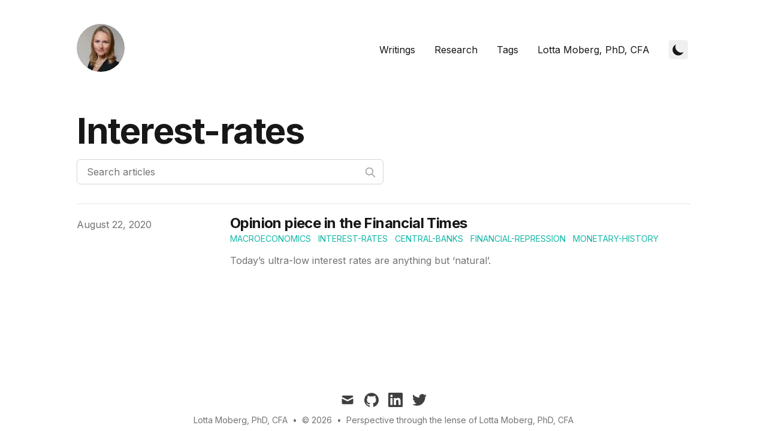

--- FILE ---
content_type: text/html; charset=utf-8
request_url: https://lottamoberg.com/_next/data/DyrzzTDvbTFCNLbF-nQg8/index.json
body_size: 6020
content:
{"pageProps":{"posts":[{"title":"I am speaking at this year’s Free Cities Summits!","date":"2025-05-25T00:00:00.000Z","tags":["free cities","summit","conference","prague"],"draft":false,"summary":"This year, the Free Cities Summit is taking place both online and in person. I spoke at the online summit on special economic zones.","authors":["lottamoberg"],"layout":"PostLayout","slug":"i-am-speaking-at-this-years-free-cities-summits"},{"title":"I spoke at the CFA Institute Annual conference","date":"2025-05-05T00:00:00.000Z","tags":["cfa institute","conference","private credit","podcast"],"draft":false,"summary":"This year, the CFA Institute Annual conference was finally back after covid! I had the great pleasure to moderate a panel for the CFA Institute Research Foundation on Private Credit for the session hosted by the CFA Institute Research Foundation.","authors":["lottamoberg"],"layout":"PostLayout","slug":"i-spoke-at-the-cfa-institute-annual-conference"},{"title":"Two great conversations with Marty Fridson for the CFA Institute Research Foundation podcast","date":"2025-04-02T00:00:00.000Z","tags":["podcast","interview","financial statements","cfa institute"],"draft":false,"summary":"I had two fascinating conversations with Marty Fridson, CIO at Lehman Livian Friedson Advisors, around topics in his book \"Financial Statements.\"","authors":["lottamoberg"],"layout":"PostLayout","slug":"two-great-conversations-with-marty-fridson-for-the-cfa-institute-research-foundation-podcast"},{"title":"Bastiat Fort Lauderdale celebrates one year!","date":"2025-03-10T00:00:00.000Z","tags":["bastiat","meetup","fort lauderdale","networking"],"draft":false,"summary":"We have the perfectly nerdy presentation and discussion on monetary policy for this 1-year celebratory edition of Bastiat Fort Lauderdale. I organize this together with Brain Singer, my business partner, and it is an absolute blast.","authors":["lottamoberg"],"layout":"PostLayout","slug":"bastiat-fort-lauderdale-celebrates-one-year"},{"title":"Published a brief for the CFA Institute Research Foundation!","date":"2025-01-13T00:00:00.000Z","tags":["research","brief","passive vs active allocation","cfa institute"],"draft":false,"summary":"I published a piece that is but one chapter of a larger body of work, to be published soon, by Brian Singer and me. In it, we will lay out our framework for investing and dig deep into its fundamental underpinnings, both economic and philosophical.","authors":["lottamoberg"],"layout":"PostLayout","slug":"published-a-brief-for-the-cfa-institute-research-foundation"},{"title":"Our third cannabis article for the Enterprising Investor is published","date":"2024-08-13T00:00:00.000Z","tags":["cannabis","cannabis industry","cannabis investing","cfa institute"],"draft":false,"summary":"In this article Brian Singer and I describe how the commoditization of the cannabis plant is changing the consumption landscape.","authors":["lottamoberg"],"layout":"PostLayout","slug":"our-third-cannabis-article-for-the-enterprising-investor-is-published"},{"title":"Check out my conversation with William Hardin of FIU on for the CFA Institute Research Foundation podcast!","date":"2024-07-24T00:00:00.000Z","tags":["podcast","interview","education","business school"],"draft":false,"summary":"In this episode of the Financial Thought Podcast, I sit down with Bill Hardin, Dean of the FIU Business School, to discuss the measurable and intangible returns of business education.","authors":["lottamoberg"],"layout":"PostLayout","slug":"check-out-my-conversation-with-william-hardin-of-fiu-on-for-the-cfa-institute-research-foundation-podcast"},{"title":"Brian Singer and I interviewed on the CFA Institute Research Foundation podcast!","date":"2024-07-17T00:00:00.000Z","tags":["podcast","interview","passive vs active allocation","cfa institute"],"draft":false,"summary":"This episode of the CFA Institute Research Foundation podcast features our first in-studio recording, for which we went up to Chicago. Anthony DeChellis interviewed us.","authors":["lottamoberg"],"layout":"PostLayout","slug":"brian-singer-and-i-interviewed-on-the-cfa-institute-research-foundation-podcast"},{"title":"My super-interesting conversation with Philip Maymin for the CFA Institute Research Foundation podcast!","date":"2024-07-12T00:00:00.000Z","tags":["podcast","interview","ai in finance","cfa institute"],"draft":false,"summary":"In this episod of the official podcast of the CFA Institute Research Foundation, I sit down with Philip Maymin to examine the technical and practical implications of AI in finance.","authors":["lottamoberg"],"layout":"PostLayout","slug":"my-super-interesting-conversation-with-philip-maymin-for-the-cfa-institute-research-foundation-podcast"},{"title":"I had a fascinating conversation with Joseph Simonian for the CFA Institute Research Foundation podcast!","date":"2024-06-11T00:00:00.000Z","tags":["podcast","interview","model validation","cfa institute"],"draft":false,"summary":"Joseph Simonian shares his wisdom on model validation in finance. This conversation opened my eyes to several aspects of this topic.","authors":["lottamoberg"],"layout":"PostLayout","slug":"i-had-a-fascinating-conversation-with-joseph-simonian-for-the-cfa-institute-research-foundation-podcast"},{"title":"Brian Singer and I were interviewed on the This Is Supercritical Podcast!","date":"2024-05-31T00:00:00.000Z","tags":["Supercritical","podcast","interview"],"draft":false,"summary":"This conversation with Kerry Jordan focuses on our investment philosophy around global investments in private cannabis companies. We also share our views on how cultural shifts toward widespread medical and social cannabis consumption have led to sustainable and repeatable investment returns.","authors":["lottamoberg"],"layout":"PostLayout","slug":"brian-singer-and-i-were-interviewed-on-the-this-is-supercritical-podcast"},{"title":"Really interesting conversation with Mark Kritzman for the CFA Institute Research Foundation podcast","date":"2024-05-29T00:00:00.000Z","tags":["podcast","interview","machine learning","cfa institute"],"draft":false,"summary":"Enjoy this episode of the Financial Thought Exchange Podcast with Mark Kritzman! In my view an underrated thinker, Mr. Kritzman discussed Relevance-Based Prediction with me, an alternative to machine learning.","authors":["lottamoberg"],"layout":"PostLayout","slug":"really-interesting-conversation-with-mark-kritzman-for-the-cfa-institute-research-foundation-podcast"},{"title":"I was on the infineo podcast with Bob Murphy!","date":"2024-05-03T00:00:00.000Z","tags":["podcast","interview","economics","blockchain","life insurance"],"draft":false,"summary":"This conversation was an absolute blast, as Bob Murphy jumped though my adventures in the Swedish military, my scholarship, and my book.","authors":["lottamoberg"],"layout":"PostLayout","slug":"i-was-on-the-infineo-podcast-with-bob-murphy"},{"title":"Great conversations with Thomas Idzorek and Paul Kaplan on the CFA Institute Research Foundation podcast","date":"2024-04-25T00:00:00.000Z","tags":["podcast","interview","financial planning","cfa institute"],"draft":false,"summary":"In a series of four conversations, we discuss their framework for portfolio construction for individuals. The Research Foundation published this work as a monograph.","authors":["lottamoberg"],"layout":"PostLayout","slug":"great-conversations-with-thomas-idzorek-and-paul-kaplan-on-the-cfa-institute-research-foundation-podcast"},{"title":"I interviewed Larry Siegel and Stephen Sexauer on the work of Harry Markowitz!","date":"2024-04-16T00:00:00.000Z","tags":["podcast","interview","harry markowitz","cfa institute"],"draft":false,"summary":"In this episode of the Financial Thought Exchange, the official CFA Institute Research Foundation podcast, I sit down with to discuss Harry Markowitz and the FAJ article.","authors":["lottamoberg"],"layout":"PostLayout","slug":"i-interviewed-larry-siegel-and-stephen-sexauer-on-the-work-of-harry-markowitz"},{"title":"I launched Bastiat Fort Lauderdale!","date":"2024-03-26T00:00:00.000Z","tags":["bastiat","meetup","fort lauderdale","networking"],"draft":false,"summary":"March 26 2024 was the first meeting of Bastiat, where we bring freedom-long people together monthly for intellectual conversations and presentations in the Fort Lauderdale Area.","authors":["lottamoberg"],"layout":"PostLayout","slug":"i-launched-bastiat-fort-lauderdale"},{"title":"Our second article for the Enterprising Investor of the CFA Institute is published!","date":"2024-03-20T00:00:00.000Z","tags":["cannabis","cannabis industry","cannabis investing","cfa institute"],"draft":false,"summary":"The Enterprising Investor, the flagship forum of the CFA Institute for analysis of current issues in finance and investing, did it again! Brian Singer and I were allowed to provide the cannabis industry some attention from the institutional finance community.","authors":["lottamoberg"],"layout":"PostLayout","slug":"our-second-article-for-the-enterprising-investor-of-the-cfa-institute-is-published"},{"title":"The CFA Institute Research Foundation podcast is launched!","date":"2024-02-19T00:00:00.000Z","tags":["podcast","interview","private credit","alternative credit","cfa institute"],"draft":false,"summary":"I have launched the video podcast, the Financial Thought Exchange, for the CFA Institute Research Foundation! The goal with this project is to showcase the pieces we are putting out at the Research Foundation by interviewing our amazing authors.","authors":["lottamoberg"],"layout":"PostLayout","slug":"the-cfa-institute-research-foundation-podcast-is-launched"},{"title":"Brian Singer and I write about cannabis for the Enterprising Investor","date":"2024-01-08T00:00:00.000Z","tags":[],"draft":false,"summary":"The Enterprising Investor, the flagship forum of the CFA Institute for analysis of current issues in finance and investing, opens its door to cannabis! For a conservative institution, it takes people they know and trust to step in and write about this topic.","authors":["lottamoberg"],"layout":"PostLayout","slug":"brian-singer-and-i-write-about-cannabis-for-the-enterprising-investor"},{"title":"I participated in Withum’s 2023 panel on cannabis economics","date":"2023-07-13T00:00:00.000Z","tags":["cannabis","cannabis industry","cannabis investing","panel discussion","withum"],"draft":false,"summary":"I was delighted to get to contribute my thoughts and opinions in the 2023 panel discussion on cannabis economics.","authors":["lottamoberg"],"layout":"PostLayout","slug":"i-participated-in-withums-2023-panel-on-cannabis-economics"},{"title":"Quoted in Barron's on Russia","date":"2022-02-07T00:00:00.000Z","tags":["Russia","Ukraine","Geopolitics","Game Theory","Quoted"],"draft":false,"summary":"Lotta Moberg, an analyst on William Blair’s Dynamic Allocation team, notes that the big issue being fought over, namely Ukraine’s membership in NATO, is one neither side wants.","authors":["lottamob"],"images":["/static/images/blue-screen-o-death.jpg"],"layout":"PostLayout","slug":"quoted-in-barrns-on-russia"},{"title":"Macro Matters with the CFA Society Chicago","date":"2022-01-29T00:00:00.000Z","tags":["Macroeconomics","Markets","Investments","CFA","Podcasts"],"draft":false,"summary":"Flagging my participation in Macro Matters, part of the CFA Society Chicago podcast.","authors":["lottamob"],"images":["/static/images/blue-screen-o-death.jpg"],"layout":"PostLayout","slug":"Macro-Matters-with-the-CFA-Society-Chicago"},{"title":"Check out the CFA Society Chicago Podcast","date":"2022-01-28T00:00:00.000Z","tags":["CFA","Economics","Investments","Podcasts"],"draft":false,"summary":"This link takes you to the excellent podcast produced by CFA Society Chicago.","authors":["lottamob"],"images":["/static/images/blue-screen-o-death.jpg"],"layout":"PostLayout","slug":"Check-out-the-CFA-Society-Chicago-Podcast"},{"title":"Special economic zones and liberalization avalanches","date":"2021-12-01T00:00:00.000Z","tags":["SEZ","Political Economy","Research","Academic","Published"],"draft":false,"summary":"We show under what conditions a special economic zone will succeed at spurring development and at sparking broader liberalization.","authors":["lottamoberg"],"layout":"PostLayout","slug":"special-economic-zones-and-liberalization-avalanches"},{"title":"Cartelizing Taxes - Understanding the OECD’s Campaign against ‘Harmful Tax Competition","date":"2021-11-30T00:00:00.000Z","tags":["Tax Policy","Political Economy","Research","Resource Misallocation","Benefit Policies"],"draft":false,"summary":"While previously addressing issues of double taxation, the OECD shifted to restricting tax competition and increasing automatic exchanges of tax information. We analyze the reasons for this shift in policy focus.","authors":["lottamoberg"],"layout":"PostLayout","slug":"cartelizing-taxes-understanding-the-oecd-s-campaign-against-harmful-tax-competition"},{"title":"Default Without Capital Account - The Economics of Municipal Bankruptcy","date":"2021-11-30T00:00:00.000Z","tags":["SEZ","Public Finance","Research","Resource Misallocation","Municipal Bankruptcy"],"draft":false,"summary":"This paper analyzes the concept of municipal bankruptcy in a comparative framework with commercial bankruptcy. Because of significant institutional differences between the two forms of corporation, we argue that it is impossible to construct a bridge between them.","authors":["lottamoberg"],"layout":"PostLayout","slug":"default-without-capital-account-the-economics-of-municipal-bankruptcy"},{"title":"How to sustain export dynamism by reducing duality in the Dominican Republic A World Bank trade competitiveness diagnostic","date":"2021-11-30T00:00:00.000Z","tags":["SEZ","Political Economy","Research","Academic","Africa"],"draft":false,"summary":"A broad look at export competitiveness of the Dominican Republic, where I contribute with a perspective on special economic zones.","authors":["lottamoberg"],"layout":"PostLayout","slug":"how-to-sustain-export-dynamism-by-reducing-duality-in-the-dominican-republic-a-world-bank-trade"},{"title":"Hur svårt kan det vara? Nio frågor och svar om reformer i västerländska demokratier (How Hard Can It Be? Nine Questions and Answers on Reform in Western Democracies)","date":"2021-11-30T00:00:00.000Z","tags":["Reform","Political Economy","Research","Resource Misallocation","Democracy"],"draft":false,"summary":"In Swedish. We perform a literature review of the research on how some counties have pursued efficiency enhancing welfare reforms. We find several clear findings of the political, bureacratic, and economic prerequisites for successful reforms.","authors":["lottamoberg"],"layout":"PostLayout","slug":"hur-svart-kan-det-vara-nio-fragor-och-svar-om-reformer-i-vaesterlaendska-demokratier"},{"title":"Liberalizing Rent-Seeking - How Export Processing Zones Can Save or Sink an Economy","date":"2021-11-30T00:00:00.000Z","tags":["EPZ","Political Economy","Research","Academic","Published"],"draft":false,"summary":"This paper presents export processing zones (EPZs) as a rent-seeking tool with the appearance of a development policy. My model indicates that EPZs do not benefit an economy via backward linkages but through marginal improvements to a country’s trade regime.","authors":["lottamoberg"],"layout":"PostLayout","slug":"liberalizing-rent-seeking-how-export-processing-zones-can-save-or-sink-an-economy"},{"title":"Refugee Special Economic Zones","date":"2021-11-30T00:00:00.000Z","tags":["SEZ","Political Economy","Research","Academic","Published"],"draft":false,"summary":"The purpose of this paper is to show how special economic zones (SEZs) can be applied to refugee camps. Zones are powerful tools for investors to act like institutional entrepreneurs, who promote institutional reform by pursuing exemptions from government constraints and taxes or by advocating for reform. Refugee SEZs (R-SEZs) would similarly allow for institutional entrepreneurs to promote broader immigration reform.","authors":["lottamoberg"],"layout":"PostLayout","slug":"refugee-special-economic-zones"},{"title":"It worked in China, so why not in Africa? The political economy challenge of Special Economic Zones","date":"2021-11-30T00:00:00.000Z","tags":["SEZ","Political Economy","Research","Academic","Africa"],"draft":false,"summary":"Despite decades of international experience, there remains no blueprint for successful special economic zone policies. We propose a ‘robust political economy’ framework that divides political economy problems into those of inadequate knowledge and distorted incentives.","authors":["lottamoberg"],"layout":"PostLayout","slug":"sez-africa-business-coordination"},{"title":"The Political Economy of Special Economic Zones - Lessons for the United States","date":"2021-11-30T00:00:00.000Z","tags":["SEZ","USA","Research","Academic","Published"],"draft":false,"summary":"This article explores the benefits and downsides of special economic zones, and analyzes their economic and political impact on the United States. It argues that, though widely implemented in the country, the zones have likely done more harm than good for the United States.","authors":["lottamoberg"],"layout":"PostLayout","slug":"the-political-economy-of-special-economic-zones-lessons-for-the-united-states"},{"title":"The Political Economy of Special Economic Zones","date":"2021-11-30T00:00:00.000Z","tags":["SEZ","Political Economy","Research","Academic","Africa"],"draft":false,"summary":"This paper is a first attempt to apply a robust political economy framework to explain when Special Economic Zones can contribute to economic development. The framework can be applied to judge their potential efficacy, something that orthodox studies of country features such as natural resources, infrastructure, and zone location fail to do.","authors":["lottamoberg"],"layout":"PostLayout","slug":"the-political-economy-of-special-economic-zones"},{"title":"The political economy of state-provided targeted benefits","date":"2021-11-30T00:00:00.000Z","tags":["SEZ","Political Economy","Research","Resource Misallocation","Benefit Policies"],"draft":false,"summary":"This paper analyzes the concept of municipal bankruptcy in a comparative framework with commercial bankruptcy. Because of significant institutional differences between the two forms of corporation, we argue that it is impossible to construct a bridge between them.","authors":["lottamoberg"],"layout":"PostLayout","slug":"the-political-economy-of-state-provided-targeted-benefits"},{"title":"Opinion piece in the Financial Times","date":"2020-08-22T00:00:00.000Z","tags":["Macroeconomics","Interest rates","Central Banks","Financial repression","Monetary History"],"draft":false,"summary":"Today’s ultra-low interest rates are anything but ‘natural’.","authors":["lottamob"],"images":["/static/images/blue-screen-o-death.jpg"],"layout":"PostLayout","slug":"opinion-piece-in-the-financial-times"},{"title":"My Chat with Mark Lutter of the Charter Cities Institute","date":"2020-08-16T00:00:00.000Z","tags":["SEZs","Charter cities","Political Economy","Free cities"],"draft":false,"summary":"Python automated testing in brief and a few principles to keep in mind.","authors":["lottamob"],"images":["/static/images/blue-screen-o-death.jpg"],"layout":"PostLayout","slug":"My-Chat-with-Mark-Lutter-of-the-Charter-Cities-Institute"},{"title":"Some musings on investing in the time of covid","date":"2020-05-31T00:00:00.000Z","tags":["Emerging markets","Covid","Investment opportunities","Inflation"],"draft":false,"summary":"High-level thoughts on the risk and opportunities in a pandemic world.","authors":["lottamob"],"images":["/static/images/blue-screen-o-death.jpg"],"layout":"PostLayout","slug":"Some-musings-on-investing-in-the-time-of-covid"},{"title":"Conversation with Stephen Moore and Randall Wray on the current economy","date":"2020-04-24T00:00:00.000Z","tags":["MMT","US Policies","Inflation","Business closures"],"draft":false,"summary":"A debate from two sides of the ideological spectrum on what should be done in the US covid economy.","authors":["lottamob"],"images":["/static/images/blue-screen-o-death.jpg"],"layout":"PostLayout","slug":"Conversation-with-Stephen-Moore-and-Randall-Wray-on-the-current-economy"},{"title":"Featured on Economic Rockstar","date":"2018-09-09T00:00:00.000Z","tags":["SEZs","Economic Development","Political Economy","Export policies"],"draft":false,"summary":"A conversation about the logic, past and potential future of special economic zones.","authors":["lottamob"],"images":["/static/images/blue-screen-o-death.jpg"],"layout":"PostLayout","slug":"Featured-on-Economic-Rockstar"},{"title":"Featured on Economic Rockstar","date":"2018-08-01T00:00:00.000Z","tags":["SEZs","Economic Development","Political Economy","Export policies"],"draft":false,"summary":"A conversation about NEOM, the city that Saudi Arabia is building from scratch, and what our knowledge on special economic zones says about its potential.","authors":["lottamob"],"images":["/static/images/blue-screen-o-death.jpg"],"layout":"PostLayout","slug":"Interviewed-on-NEOM"},{"title":"Cited in BBC Vietnamese","date":"2018-07-21T00:00:00.000Z","tags":["Opportunity zones","SEZs","Enterprise zones","Political economy"],"draft":false,"summary":"I explain the often underappreciated political economy aspects of special economic zones.","authors":["lottamob"],"images":["/static/images/blue-screen-o-death.jpg"],"layout":"PostLayout","slug":"Cited-in-BBC-Vietnamese"},{"title":"Cited in the Yale Daily News","date":"2018-07-21T00:00:00.000Z","tags":["Opportunity zones","SEZs","Enterprise zones","Political economy"],"draft":false,"summary":"I explain the main pitfalls of opportunity zones.","authors":["lottamob"],"images":["/static/images/blue-screen-o-death.jpg"],"layout":"PostLayout","slug":"Cited-in-the-Yale-Daily-News"},{"title":"Videos from the GMU summit.","date":"2018-07-17T00:00:00.000Z","tags":["Puerto Rico","SEZs","ICO regulation","Jones Act"],"draft":false,"summary":"Clips from teh Startup-Societies Summit at GMU, Arlington, VA.","authors":["lottamob"],"images":["/static/images/blue-screen-o-death.jpg"],"layout":"PostLayout","slug":"Videos-from-the-GMU-summit"},{"title":"My Talk at the Chapman Symposium on Special Jurisdictions","date":"2018-02-25T00:00:00.000Z","tags":["Decentralization","SEZs","Enterprise zones","Political economy"],"draft":false,"summary":"I discuss the negative and positive conseqeuence of special economic zones.","authors":["lottamob"],"images":["/static/images/blue-screen-o-death.jpg"],"layout":"PostLayout","slug":"My-Talk-at-the-Chapman-Symposium-on-Special-Jurisdictions"},{"title":"My talk at the Startup Foundation's Summit in San Francisco in August, 2017","date":"2018-02-15T00:00:00.000Z","tags":["Political economy","SEZs","Industrial parks","Single factory zones"],"draft":false,"summary":"I talk about the political economy aspects of special economic zones.","authors":["lottamob"],"images":["/static/images/blue-screen-o-death.jpg"],"layout":"PostLayout","slug":"my-talk-at-the-startup-foundation-summit-in-san-francisco-in-august-2017"},{"title":"Interview with me by the Startup Societies Foundation","date":"2017-12-17T00:00:00.000Z","tags":["Decentralization","SEZs","Enterprise zones","Political economy"],"draft":false,"summary":"I explain the often underappreciated political economy aspects of special economic zones.","authors":["lottamob"],"images":["/static/images/blue-screen-o-death.jpg"],"layout":"PostLayout","slug":"Interview-with-me-with-the-Startup-Societies-Foundation"},{"title":"Interview with me by The Seasteading Institute!","date":"2017-07-22T00:00:00.000Z","tags":["Decentralization","SEZs","Enterprise zones","Political economy"],"draft":false,"summary":"I explain the often underappreciated political economy aspects of special economic zones.","authors":["lottamob"],"images":["/static/images/blue-screen-o-death.jpg"],"layout":"PostLayout","slug":"interview-with-me-by-the-seasteading-institute"},{"title":"My Blog Post on the WEPZA Blog marketing my book","date":"2017-07-15T00:00:00.000Z","tags":["Political economy","SEZs","Book promotion","Economic development"],"draft":false,"summary":"I make the case for why everyone interested in zones should read my book.","authors":["lottamob"],"images":["/static/images/blue-screen-o-death.jpg"],"layout":"PostLayout","slug":"My-Blog-Post-on-the-WEPZA-Blog-marketing-my-book"},{"title":"Don Boudreaux Blogs About My Book at Cafe Hayek","date":"2017-04-14T00:00:00.000Z","tags":["Political economy","SEZs","Book promotion","Economic development"],"draft":false,"summary":"I make the case for why everyone interested in zones should read my book.","authors":["lottamob"],"images":["/static/images/blue-screen-o-death.jpg"],"layout":"PostLayout","slug":"Don-Boudreaux-Blogs-About-My-Book-at-Cafe-Hayek"},{"title":"My Opinion Piece in the Daily Caller on Special Economic Zones","date":"2017-04-14T00:00:00.000Z","tags":["Political economy","SEZs","Protectionism","Liberalization"],"draft":false,"summary":"I argue that oncreased protectionism may create the moment for SEZs in the US.","authors":["lottamob"],"images":["/static/images/blue-screen-o-death.jpg"],"layout":"PostLayout","slug":"My-Opinion-Piece-in-the-Daily-Caller-on-Special-Economic-Zones"},{"title":"The Political Economy of Special Economic Zones is out!","date":"2017-03-24T00:00:00.000Z","tags":["Political economy","SEZs","Book promotion","Economic development"],"draft":false,"summary":"Description of my book on SEZs and links to purchase it.","authors":["lottamob"],"images":["/static/images/blue-screen-o-death.jpg"],"layout":"PostLayout","slug":"The-Political-Economy-of-Special-Economic-Zones-is-out"},{"title":"Tyler Cowen at Marginal Revolution blogs on my book","date":"2017-03-24T00:00:00.000Z","tags":["Political economy","SEZs","Book promotion","Economic development"],"draft":false,"summary":"I make the case for why everyone interested in zones should read my book.","authors":["lottamob"],"images":["/static/images/blue-screen-o-death.jpg"],"layout":"PostLayout","slug":"Tyler-Cowen-at-Marginal-Revolution-blogs-on-my-book"}]},"__N_SSG":true}

--- FILE ---
content_type: text/html; charset=utf-8
request_url: https://lottamoberg.com/_next/data/DyrzzTDvbTFCNLbF-nQg8/writings.json
body_size: 6067
content:
{"pageProps":{"initialDisplayPosts":[{"title":"I am speaking at this year’s Free Cities Summits!","date":"2025-05-25T00:00:00.000Z","tags":["free cities","summit","conference","prague"],"draft":false,"summary":"This year, the Free Cities Summit is taking place both online and in person. I spoke at the online summit on special economic zones.","authors":["lottamoberg"],"layout":"PostLayout","slug":"i-am-speaking-at-this-years-free-cities-summits"},{"title":"I spoke at the CFA Institute Annual conference","date":"2025-05-05T00:00:00.000Z","tags":["cfa institute","conference","private credit","podcast"],"draft":false,"summary":"This year, the CFA Institute Annual conference was finally back after covid! I had the great pleasure to moderate a panel for the CFA Institute Research Foundation on Private Credit for the session hosted by the CFA Institute Research Foundation.","authors":["lottamoberg"],"layout":"PostLayout","slug":"i-spoke-at-the-cfa-institute-annual-conference"},{"title":"Two great conversations with Marty Fridson for the CFA Institute Research Foundation podcast","date":"2025-04-02T00:00:00.000Z","tags":["podcast","interview","financial statements","cfa institute"],"draft":false,"summary":"I had two fascinating conversations with Marty Fridson, CIO at Lehman Livian Friedson Advisors, around topics in his book \"Financial Statements.\"","authors":["lottamoberg"],"layout":"PostLayout","slug":"two-great-conversations-with-marty-fridson-for-the-cfa-institute-research-foundation-podcast"},{"title":"Bastiat Fort Lauderdale celebrates one year!","date":"2025-03-10T00:00:00.000Z","tags":["bastiat","meetup","fort lauderdale","networking"],"draft":false,"summary":"We have the perfectly nerdy presentation and discussion on monetary policy for this 1-year celebratory edition of Bastiat Fort Lauderdale. I organize this together with Brain Singer, my business partner, and it is an absolute blast.","authors":["lottamoberg"],"layout":"PostLayout","slug":"bastiat-fort-lauderdale-celebrates-one-year"},{"title":"Published a brief for the CFA Institute Research Foundation!","date":"2025-01-13T00:00:00.000Z","tags":["research","brief","passive vs active allocation","cfa institute"],"draft":false,"summary":"I published a piece that is but one chapter of a larger body of work, to be published soon, by Brian Singer and me. In it, we will lay out our framework for investing and dig deep into its fundamental underpinnings, both economic and philosophical.","authors":["lottamoberg"],"layout":"PostLayout","slug":"published-a-brief-for-the-cfa-institute-research-foundation"}],"posts":[{"title":"I am speaking at this year’s Free Cities Summits!","date":"2025-05-25T00:00:00.000Z","tags":["free cities","summit","conference","prague"],"draft":false,"summary":"This year, the Free Cities Summit is taking place both online and in person. I spoke at the online summit on special economic zones.","authors":["lottamoberg"],"layout":"PostLayout","slug":"i-am-speaking-at-this-years-free-cities-summits"},{"title":"I spoke at the CFA Institute Annual conference","date":"2025-05-05T00:00:00.000Z","tags":["cfa institute","conference","private credit","podcast"],"draft":false,"summary":"This year, the CFA Institute Annual conference was finally back after covid! I had the great pleasure to moderate a panel for the CFA Institute Research Foundation on Private Credit for the session hosted by the CFA Institute Research Foundation.","authors":["lottamoberg"],"layout":"PostLayout","slug":"i-spoke-at-the-cfa-institute-annual-conference"},{"title":"Two great conversations with Marty Fridson for the CFA Institute Research Foundation podcast","date":"2025-04-02T00:00:00.000Z","tags":["podcast","interview","financial statements","cfa institute"],"draft":false,"summary":"I had two fascinating conversations with Marty Fridson, CIO at Lehman Livian Friedson Advisors, around topics in his book \"Financial Statements.\"","authors":["lottamoberg"],"layout":"PostLayout","slug":"two-great-conversations-with-marty-fridson-for-the-cfa-institute-research-foundation-podcast"},{"title":"Bastiat Fort Lauderdale celebrates one year!","date":"2025-03-10T00:00:00.000Z","tags":["bastiat","meetup","fort lauderdale","networking"],"draft":false,"summary":"We have the perfectly nerdy presentation and discussion on monetary policy for this 1-year celebratory edition of Bastiat Fort Lauderdale. I organize this together with Brain Singer, my business partner, and it is an absolute blast.","authors":["lottamoberg"],"layout":"PostLayout","slug":"bastiat-fort-lauderdale-celebrates-one-year"},{"title":"Published a brief for the CFA Institute Research Foundation!","date":"2025-01-13T00:00:00.000Z","tags":["research","brief","passive vs active allocation","cfa institute"],"draft":false,"summary":"I published a piece that is but one chapter of a larger body of work, to be published soon, by Brian Singer and me. In it, we will lay out our framework for investing and dig deep into its fundamental underpinnings, both economic and philosophical.","authors":["lottamoberg"],"layout":"PostLayout","slug":"published-a-brief-for-the-cfa-institute-research-foundation"},{"title":"Our third cannabis article for the Enterprising Investor is published","date":"2024-08-13T00:00:00.000Z","tags":["cannabis","cannabis industry","cannabis investing","cfa institute"],"draft":false,"summary":"In this article Brian Singer and I describe how the commoditization of the cannabis plant is changing the consumption landscape.","authors":["lottamoberg"],"layout":"PostLayout","slug":"our-third-cannabis-article-for-the-enterprising-investor-is-published"},{"title":"Check out my conversation with William Hardin of FIU on for the CFA Institute Research Foundation podcast!","date":"2024-07-24T00:00:00.000Z","tags":["podcast","interview","education","business school"],"draft":false,"summary":"In this episode of the Financial Thought Podcast, I sit down with Bill Hardin, Dean of the FIU Business School, to discuss the measurable and intangible returns of business education.","authors":["lottamoberg"],"layout":"PostLayout","slug":"check-out-my-conversation-with-william-hardin-of-fiu-on-for-the-cfa-institute-research-foundation-podcast"},{"title":"Brian Singer and I interviewed on the CFA Institute Research Foundation podcast!","date":"2024-07-17T00:00:00.000Z","tags":["podcast","interview","passive vs active allocation","cfa institute"],"draft":false,"summary":"This episode of the CFA Institute Research Foundation podcast features our first in-studio recording, for which we went up to Chicago. Anthony DeChellis interviewed us.","authors":["lottamoberg"],"layout":"PostLayout","slug":"brian-singer-and-i-interviewed-on-the-cfa-institute-research-foundation-podcast"},{"title":"My super-interesting conversation with Philip Maymin for the CFA Institute Research Foundation podcast!","date":"2024-07-12T00:00:00.000Z","tags":["podcast","interview","ai in finance","cfa institute"],"draft":false,"summary":"In this episod of the official podcast of the CFA Institute Research Foundation, I sit down with Philip Maymin to examine the technical and practical implications of AI in finance.","authors":["lottamoberg"],"layout":"PostLayout","slug":"my-super-interesting-conversation-with-philip-maymin-for-the-cfa-institute-research-foundation-podcast"},{"title":"I had a fascinating conversation with Joseph Simonian for the CFA Institute Research Foundation podcast!","date":"2024-06-11T00:00:00.000Z","tags":["podcast","interview","model validation","cfa institute"],"draft":false,"summary":"Joseph Simonian shares his wisdom on model validation in finance. This conversation opened my eyes to several aspects of this topic.","authors":["lottamoberg"],"layout":"PostLayout","slug":"i-had-a-fascinating-conversation-with-joseph-simonian-for-the-cfa-institute-research-foundation-podcast"},{"title":"Brian Singer and I were interviewed on the This Is Supercritical Podcast!","date":"2024-05-31T00:00:00.000Z","tags":["Supercritical","podcast","interview"],"draft":false,"summary":"This conversation with Kerry Jordan focuses on our investment philosophy around global investments in private cannabis companies. We also share our views on how cultural shifts toward widespread medical and social cannabis consumption have led to sustainable and repeatable investment returns.","authors":["lottamoberg"],"layout":"PostLayout","slug":"brian-singer-and-i-were-interviewed-on-the-this-is-supercritical-podcast"},{"title":"Really interesting conversation with Mark Kritzman for the CFA Institute Research Foundation podcast","date":"2024-05-29T00:00:00.000Z","tags":["podcast","interview","machine learning","cfa institute"],"draft":false,"summary":"Enjoy this episode of the Financial Thought Exchange Podcast with Mark Kritzman! In my view an underrated thinker, Mr. Kritzman discussed Relevance-Based Prediction with me, an alternative to machine learning.","authors":["lottamoberg"],"layout":"PostLayout","slug":"really-interesting-conversation-with-mark-kritzman-for-the-cfa-institute-research-foundation-podcast"},{"title":"I was on the infineo podcast with Bob Murphy!","date":"2024-05-03T00:00:00.000Z","tags":["podcast","interview","economics","blockchain","life insurance"],"draft":false,"summary":"This conversation was an absolute blast, as Bob Murphy jumped though my adventures in the Swedish military, my scholarship, and my book.","authors":["lottamoberg"],"layout":"PostLayout","slug":"i-was-on-the-infineo-podcast-with-bob-murphy"},{"title":"Great conversations with Thomas Idzorek and Paul Kaplan on the CFA Institute Research Foundation podcast","date":"2024-04-25T00:00:00.000Z","tags":["podcast","interview","financial planning","cfa institute"],"draft":false,"summary":"In a series of four conversations, we discuss their framework for portfolio construction for individuals. The Research Foundation published this work as a monograph.","authors":["lottamoberg"],"layout":"PostLayout","slug":"great-conversations-with-thomas-idzorek-and-paul-kaplan-on-the-cfa-institute-research-foundation-podcast"},{"title":"I interviewed Larry Siegel and Stephen Sexauer on the work of Harry Markowitz!","date":"2024-04-16T00:00:00.000Z","tags":["podcast","interview","harry markowitz","cfa institute"],"draft":false,"summary":"In this episode of the Financial Thought Exchange, the official CFA Institute Research Foundation podcast, I sit down with to discuss Harry Markowitz and the FAJ article.","authors":["lottamoberg"],"layout":"PostLayout","slug":"i-interviewed-larry-siegel-and-stephen-sexauer-on-the-work-of-harry-markowitz"},{"title":"I launched Bastiat Fort Lauderdale!","date":"2024-03-26T00:00:00.000Z","tags":["bastiat","meetup","fort lauderdale","networking"],"draft":false,"summary":"March 26 2024 was the first meeting of Bastiat, where we bring freedom-long people together monthly for intellectual conversations and presentations in the Fort Lauderdale Area.","authors":["lottamoberg"],"layout":"PostLayout","slug":"i-launched-bastiat-fort-lauderdale"},{"title":"Our second article for the Enterprising Investor of the CFA Institute is published!","date":"2024-03-20T00:00:00.000Z","tags":["cannabis","cannabis industry","cannabis investing","cfa institute"],"draft":false,"summary":"The Enterprising Investor, the flagship forum of the CFA Institute for analysis of current issues in finance and investing, did it again! Brian Singer and I were allowed to provide the cannabis industry some attention from the institutional finance community.","authors":["lottamoberg"],"layout":"PostLayout","slug":"our-second-article-for-the-enterprising-investor-of-the-cfa-institute-is-published"},{"title":"The CFA Institute Research Foundation podcast is launched!","date":"2024-02-19T00:00:00.000Z","tags":["podcast","interview","private credit","alternative credit","cfa institute"],"draft":false,"summary":"I have launched the video podcast, the Financial Thought Exchange, for the CFA Institute Research Foundation! The goal with this project is to showcase the pieces we are putting out at the Research Foundation by interviewing our amazing authors.","authors":["lottamoberg"],"layout":"PostLayout","slug":"the-cfa-institute-research-foundation-podcast-is-launched"},{"title":"Brian Singer and I write about cannabis for the Enterprising Investor","date":"2024-01-08T00:00:00.000Z","tags":[],"draft":false,"summary":"The Enterprising Investor, the flagship forum of the CFA Institute for analysis of current issues in finance and investing, opens its door to cannabis! For a conservative institution, it takes people they know and trust to step in and write about this topic.","authors":["lottamoberg"],"layout":"PostLayout","slug":"brian-singer-and-i-write-about-cannabis-for-the-enterprising-investor"},{"title":"I participated in Withum’s 2023 panel on cannabis economics","date":"2023-07-13T00:00:00.000Z","tags":["cannabis","cannabis industry","cannabis investing","panel discussion","withum"],"draft":false,"summary":"I was delighted to get to contribute my thoughts and opinions in the 2023 panel discussion on cannabis economics.","authors":["lottamoberg"],"layout":"PostLayout","slug":"i-participated-in-withums-2023-panel-on-cannabis-economics"},{"title":"Quoted in Barron's on Russia","date":"2022-02-07T00:00:00.000Z","tags":["Russia","Ukraine","Geopolitics","Game Theory","Quoted"],"draft":false,"summary":"Lotta Moberg, an analyst on William Blair’s Dynamic Allocation team, notes that the big issue being fought over, namely Ukraine’s membership in NATO, is one neither side wants.","authors":["lottamob"],"images":["/static/images/blue-screen-o-death.jpg"],"layout":"PostLayout","slug":"quoted-in-barrns-on-russia"},{"title":"Macro Matters with the CFA Society Chicago","date":"2022-01-29T00:00:00.000Z","tags":["Macroeconomics","Markets","Investments","CFA","Podcasts"],"draft":false,"summary":"Flagging my participation in Macro Matters, part of the CFA Society Chicago podcast.","authors":["lottamob"],"images":["/static/images/blue-screen-o-death.jpg"],"layout":"PostLayout","slug":"Macro-Matters-with-the-CFA-Society-Chicago"},{"title":"Check out the CFA Society Chicago Podcast","date":"2022-01-28T00:00:00.000Z","tags":["CFA","Economics","Investments","Podcasts"],"draft":false,"summary":"This link takes you to the excellent podcast produced by CFA Society Chicago.","authors":["lottamob"],"images":["/static/images/blue-screen-o-death.jpg"],"layout":"PostLayout","slug":"Check-out-the-CFA-Society-Chicago-Podcast"},{"title":"Special economic zones and liberalization avalanches","date":"2021-12-01T00:00:00.000Z","tags":["SEZ","Political Economy","Research","Academic","Published"],"draft":false,"summary":"We show under what conditions a special economic zone will succeed at spurring development and at sparking broader liberalization.","authors":["lottamoberg"],"layout":"PostLayout","slug":"special-economic-zones-and-liberalization-avalanches"},{"title":"Cartelizing Taxes - Understanding the OECD’s Campaign against ‘Harmful Tax Competition","date":"2021-11-30T00:00:00.000Z","tags":["Tax Policy","Political Economy","Research","Resource Misallocation","Benefit Policies"],"draft":false,"summary":"While previously addressing issues of double taxation, the OECD shifted to restricting tax competition and increasing automatic exchanges of tax information. We analyze the reasons for this shift in policy focus.","authors":["lottamoberg"],"layout":"PostLayout","slug":"cartelizing-taxes-understanding-the-oecd-s-campaign-against-harmful-tax-competition"},{"title":"Default Without Capital Account - The Economics of Municipal Bankruptcy","date":"2021-11-30T00:00:00.000Z","tags":["SEZ","Public Finance","Research","Resource Misallocation","Municipal Bankruptcy"],"draft":false,"summary":"This paper analyzes the concept of municipal bankruptcy in a comparative framework with commercial bankruptcy. Because of significant institutional differences between the two forms of corporation, we argue that it is impossible to construct a bridge between them.","authors":["lottamoberg"],"layout":"PostLayout","slug":"default-without-capital-account-the-economics-of-municipal-bankruptcy"},{"title":"How to sustain export dynamism by reducing duality in the Dominican Republic A World Bank trade competitiveness diagnostic","date":"2021-11-30T00:00:00.000Z","tags":["SEZ","Political Economy","Research","Academic","Africa"],"draft":false,"summary":"A broad look at export competitiveness of the Dominican Republic, where I contribute with a perspective on special economic zones.","authors":["lottamoberg"],"layout":"PostLayout","slug":"how-to-sustain-export-dynamism-by-reducing-duality-in-the-dominican-republic-a-world-bank-trade"},{"title":"Hur svårt kan det vara? Nio frågor och svar om reformer i västerländska demokratier (How Hard Can It Be? Nine Questions and Answers on Reform in Western Democracies)","date":"2021-11-30T00:00:00.000Z","tags":["Reform","Political Economy","Research","Resource Misallocation","Democracy"],"draft":false,"summary":"In Swedish. We perform a literature review of the research on how some counties have pursued efficiency enhancing welfare reforms. We find several clear findings of the political, bureacratic, and economic prerequisites for successful reforms.","authors":["lottamoberg"],"layout":"PostLayout","slug":"hur-svart-kan-det-vara-nio-fragor-och-svar-om-reformer-i-vaesterlaendska-demokratier"},{"title":"Liberalizing Rent-Seeking - How Export Processing Zones Can Save or Sink an Economy","date":"2021-11-30T00:00:00.000Z","tags":["EPZ","Political Economy","Research","Academic","Published"],"draft":false,"summary":"This paper presents export processing zones (EPZs) as a rent-seeking tool with the appearance of a development policy. My model indicates that EPZs do not benefit an economy via backward linkages but through marginal improvements to a country’s trade regime.","authors":["lottamoberg"],"layout":"PostLayout","slug":"liberalizing-rent-seeking-how-export-processing-zones-can-save-or-sink-an-economy"},{"title":"Refugee Special Economic Zones","date":"2021-11-30T00:00:00.000Z","tags":["SEZ","Political Economy","Research","Academic","Published"],"draft":false,"summary":"The purpose of this paper is to show how special economic zones (SEZs) can be applied to refugee camps. Zones are powerful tools for investors to act like institutional entrepreneurs, who promote institutional reform by pursuing exemptions from government constraints and taxes or by advocating for reform. Refugee SEZs (R-SEZs) would similarly allow for institutional entrepreneurs to promote broader immigration reform.","authors":["lottamoberg"],"layout":"PostLayout","slug":"refugee-special-economic-zones"},{"title":"It worked in China, so why not in Africa? The political economy challenge of Special Economic Zones","date":"2021-11-30T00:00:00.000Z","tags":["SEZ","Political Economy","Research","Academic","Africa"],"draft":false,"summary":"Despite decades of international experience, there remains no blueprint for successful special economic zone policies. We propose a ‘robust political economy’ framework that divides political economy problems into those of inadequate knowledge and distorted incentives.","authors":["lottamoberg"],"layout":"PostLayout","slug":"sez-africa-business-coordination"},{"title":"The Political Economy of Special Economic Zones - Lessons for the United States","date":"2021-11-30T00:00:00.000Z","tags":["SEZ","USA","Research","Academic","Published"],"draft":false,"summary":"This article explores the benefits and downsides of special economic zones, and analyzes their economic and political impact on the United States. It argues that, though widely implemented in the country, the zones have likely done more harm than good for the United States.","authors":["lottamoberg"],"layout":"PostLayout","slug":"the-political-economy-of-special-economic-zones-lessons-for-the-united-states"},{"title":"The Political Economy of Special Economic Zones","date":"2021-11-30T00:00:00.000Z","tags":["SEZ","Political Economy","Research","Academic","Africa"],"draft":false,"summary":"This paper is a first attempt to apply a robust political economy framework to explain when Special Economic Zones can contribute to economic development. The framework can be applied to judge their potential efficacy, something that orthodox studies of country features such as natural resources, infrastructure, and zone location fail to do.","authors":["lottamoberg"],"layout":"PostLayout","slug":"the-political-economy-of-special-economic-zones"},{"title":"The political economy of state-provided targeted benefits","date":"2021-11-30T00:00:00.000Z","tags":["SEZ","Political Economy","Research","Resource Misallocation","Benefit Policies"],"draft":false,"summary":"This paper analyzes the concept of municipal bankruptcy in a comparative framework with commercial bankruptcy. Because of significant institutional differences between the two forms of corporation, we argue that it is impossible to construct a bridge between them.","authors":["lottamoberg"],"layout":"PostLayout","slug":"the-political-economy-of-state-provided-targeted-benefits"},{"title":"Opinion piece in the Financial Times","date":"2020-08-22T00:00:00.000Z","tags":["Macroeconomics","Interest rates","Central Banks","Financial repression","Monetary History"],"draft":false,"summary":"Today’s ultra-low interest rates are anything but ‘natural’.","authors":["lottamob"],"images":["/static/images/blue-screen-o-death.jpg"],"layout":"PostLayout","slug":"opinion-piece-in-the-financial-times"},{"title":"My Chat with Mark Lutter of the Charter Cities Institute","date":"2020-08-16T00:00:00.000Z","tags":["SEZs","Charter cities","Political Economy","Free cities"],"draft":false,"summary":"Python automated testing in brief and a few principles to keep in mind.","authors":["lottamob"],"images":["/static/images/blue-screen-o-death.jpg"],"layout":"PostLayout","slug":"My-Chat-with-Mark-Lutter-of-the-Charter-Cities-Institute"},{"title":"Some musings on investing in the time of covid","date":"2020-05-31T00:00:00.000Z","tags":["Emerging markets","Covid","Investment opportunities","Inflation"],"draft":false,"summary":"High-level thoughts on the risk and opportunities in a pandemic world.","authors":["lottamob"],"images":["/static/images/blue-screen-o-death.jpg"],"layout":"PostLayout","slug":"Some-musings-on-investing-in-the-time-of-covid"},{"title":"Conversation with Stephen Moore and Randall Wray on the current economy","date":"2020-04-24T00:00:00.000Z","tags":["MMT","US Policies","Inflation","Business closures"],"draft":false,"summary":"A debate from two sides of the ideological spectrum on what should be done in the US covid economy.","authors":["lottamob"],"images":["/static/images/blue-screen-o-death.jpg"],"layout":"PostLayout","slug":"Conversation-with-Stephen-Moore-and-Randall-Wray-on-the-current-economy"},{"title":"Featured on Economic Rockstar","date":"2018-09-09T00:00:00.000Z","tags":["SEZs","Economic Development","Political Economy","Export policies"],"draft":false,"summary":"A conversation about the logic, past and potential future of special economic zones.","authors":["lottamob"],"images":["/static/images/blue-screen-o-death.jpg"],"layout":"PostLayout","slug":"Featured-on-Economic-Rockstar"},{"title":"Featured on Economic Rockstar","date":"2018-08-01T00:00:00.000Z","tags":["SEZs","Economic Development","Political Economy","Export policies"],"draft":false,"summary":"A conversation about NEOM, the city that Saudi Arabia is building from scratch, and what our knowledge on special economic zones says about its potential.","authors":["lottamob"],"images":["/static/images/blue-screen-o-death.jpg"],"layout":"PostLayout","slug":"Interviewed-on-NEOM"},{"title":"Cited in BBC Vietnamese","date":"2018-07-21T00:00:00.000Z","tags":["Opportunity zones","SEZs","Enterprise zones","Political economy"],"draft":false,"summary":"I explain the often underappreciated political economy aspects of special economic zones.","authors":["lottamob"],"images":["/static/images/blue-screen-o-death.jpg"],"layout":"PostLayout","slug":"Cited-in-BBC-Vietnamese"},{"title":"Cited in the Yale Daily News","date":"2018-07-21T00:00:00.000Z","tags":["Opportunity zones","SEZs","Enterprise zones","Political economy"],"draft":false,"summary":"I explain the main pitfalls of opportunity zones.","authors":["lottamob"],"images":["/static/images/blue-screen-o-death.jpg"],"layout":"PostLayout","slug":"Cited-in-the-Yale-Daily-News"},{"title":"Videos from the GMU summit.","date":"2018-07-17T00:00:00.000Z","tags":["Puerto Rico","SEZs","ICO regulation","Jones Act"],"draft":false,"summary":"Clips from teh Startup-Societies Summit at GMU, Arlington, VA.","authors":["lottamob"],"images":["/static/images/blue-screen-o-death.jpg"],"layout":"PostLayout","slug":"Videos-from-the-GMU-summit"},{"title":"My Talk at the Chapman Symposium on Special Jurisdictions","date":"2018-02-25T00:00:00.000Z","tags":["Decentralization","SEZs","Enterprise zones","Political economy"],"draft":false,"summary":"I discuss the negative and positive conseqeuence of special economic zones.","authors":["lottamob"],"images":["/static/images/blue-screen-o-death.jpg"],"layout":"PostLayout","slug":"My-Talk-at-the-Chapman-Symposium-on-Special-Jurisdictions"},{"title":"My talk at the Startup Foundation's Summit in San Francisco in August, 2017","date":"2018-02-15T00:00:00.000Z","tags":["Political economy","SEZs","Industrial parks","Single factory zones"],"draft":false,"summary":"I talk about the political economy aspects of special economic zones.","authors":["lottamob"],"images":["/static/images/blue-screen-o-death.jpg"],"layout":"PostLayout","slug":"my-talk-at-the-startup-foundation-summit-in-san-francisco-in-august-2017"},{"title":"Interview with me by the Startup Societies Foundation","date":"2017-12-17T00:00:00.000Z","tags":["Decentralization","SEZs","Enterprise zones","Political economy"],"draft":false,"summary":"I explain the often underappreciated political economy aspects of special economic zones.","authors":["lottamob"],"images":["/static/images/blue-screen-o-death.jpg"],"layout":"PostLayout","slug":"Interview-with-me-with-the-Startup-Societies-Foundation"},{"title":"Interview with me by The Seasteading Institute!","date":"2017-07-22T00:00:00.000Z","tags":["Decentralization","SEZs","Enterprise zones","Political economy"],"draft":false,"summary":"I explain the often underappreciated political economy aspects of special economic zones.","authors":["lottamob"],"images":["/static/images/blue-screen-o-death.jpg"],"layout":"PostLayout","slug":"interview-with-me-by-the-seasteading-institute"},{"title":"My Blog Post on the WEPZA Blog marketing my book","date":"2017-07-15T00:00:00.000Z","tags":["Political economy","SEZs","Book promotion","Economic development"],"draft":false,"summary":"I make the case for why everyone interested in zones should read my book.","authors":["lottamob"],"images":["/static/images/blue-screen-o-death.jpg"],"layout":"PostLayout","slug":"My-Blog-Post-on-the-WEPZA-Blog-marketing-my-book"},{"title":"Don Boudreaux Blogs About My Book at Cafe Hayek","date":"2017-04-14T00:00:00.000Z","tags":["Political economy","SEZs","Book promotion","Economic development"],"draft":false,"summary":"I make the case for why everyone interested in zones should read my book.","authors":["lottamob"],"images":["/static/images/blue-screen-o-death.jpg"],"layout":"PostLayout","slug":"Don-Boudreaux-Blogs-About-My-Book-at-Cafe-Hayek"},{"title":"My Opinion Piece in the Daily Caller on Special Economic Zones","date":"2017-04-14T00:00:00.000Z","tags":["Political economy","SEZs","Protectionism","Liberalization"],"draft":false,"summary":"I argue that oncreased protectionism may create the moment for SEZs in the US.","authors":["lottamob"],"images":["/static/images/blue-screen-o-death.jpg"],"layout":"PostLayout","slug":"My-Opinion-Piece-in-the-Daily-Caller-on-Special-Economic-Zones"},{"title":"The Political Economy of Special Economic Zones is out!","date":"2017-03-24T00:00:00.000Z","tags":["Political economy","SEZs","Book promotion","Economic development"],"draft":false,"summary":"Description of my book on SEZs and links to purchase it.","authors":["lottamob"],"images":["/static/images/blue-screen-o-death.jpg"],"layout":"PostLayout","slug":"The-Political-Economy-of-Special-Economic-Zones-is-out"},{"title":"Tyler Cowen at Marginal Revolution blogs on my book","date":"2017-03-24T00:00:00.000Z","tags":["Political economy","SEZs","Book promotion","Economic development"],"draft":false,"summary":"I make the case for why everyone interested in zones should read my book.","authors":["lottamob"],"images":["/static/images/blue-screen-o-death.jpg"],"layout":"PostLayout","slug":"Tyler-Cowen-at-Marginal-Revolution-blogs-on-my-book"}],"pagination":{"currentPage":1,"totalPages":11}},"__N_SSG":true}

--- FILE ---
content_type: text/html; charset=utf-8
request_url: https://lottamoberg.com/_next/data/DyrzzTDvbTFCNLbF-nQg8/tags/research.json
body_size: 1934
content:
{"pageProps":{"posts":[{"title":"Published a brief for the CFA Institute Research Foundation!","date":"2025-01-13T00:00:00.000Z","tags":["research","brief","passive vs active allocation","cfa institute"],"draft":false,"summary":"I published a piece that is but one chapter of a larger body of work, to be published soon, by Brian Singer and me. In it, we will lay out our framework for investing and dig deep into its fundamental underpinnings, both economic and philosophical.","authors":["lottamoberg"],"layout":"PostLayout","slug":"published-a-brief-for-the-cfa-institute-research-foundation"},{"title":"Special economic zones and liberalization avalanches","date":"2021-12-01T00:00:00.000Z","tags":["SEZ","Political Economy","Research","Academic","Published"],"draft":false,"summary":"We show under what conditions a special economic zone will succeed at spurring development and at sparking broader liberalization.","authors":["lottamoberg"],"layout":"PostLayout","slug":"special-economic-zones-and-liberalization-avalanches"},{"title":"Cartelizing Taxes - Understanding the OECD’s Campaign against ‘Harmful Tax Competition","date":"2021-11-30T00:00:00.000Z","tags":["Tax Policy","Political Economy","Research","Resource Misallocation","Benefit Policies"],"draft":false,"summary":"While previously addressing issues of double taxation, the OECD shifted to restricting tax competition and increasing automatic exchanges of tax information. We analyze the reasons for this shift in policy focus.","authors":["lottamoberg"],"layout":"PostLayout","slug":"cartelizing-taxes-understanding-the-oecd-s-campaign-against-harmful-tax-competition"},{"title":"Default Without Capital Account - The Economics of Municipal Bankruptcy","date":"2021-11-30T00:00:00.000Z","tags":["SEZ","Public Finance","Research","Resource Misallocation","Municipal Bankruptcy"],"draft":false,"summary":"This paper analyzes the concept of municipal bankruptcy in a comparative framework with commercial bankruptcy. Because of significant institutional differences between the two forms of corporation, we argue that it is impossible to construct a bridge between them.","authors":["lottamoberg"],"layout":"PostLayout","slug":"default-without-capital-account-the-economics-of-municipal-bankruptcy"},{"title":"How to sustain export dynamism by reducing duality in the Dominican Republic A World Bank trade competitiveness diagnostic","date":"2021-11-30T00:00:00.000Z","tags":["SEZ","Political Economy","Research","Academic","Africa"],"draft":false,"summary":"A broad look at export competitiveness of the Dominican Republic, where I contribute with a perspective on special economic zones.","authors":["lottamoberg"],"layout":"PostLayout","slug":"how-to-sustain-export-dynamism-by-reducing-duality-in-the-dominican-republic-a-world-bank-trade"},{"title":"Hur svårt kan det vara? Nio frågor och svar om reformer i västerländska demokratier (How Hard Can It Be? Nine Questions and Answers on Reform in Western Democracies)","date":"2021-11-30T00:00:00.000Z","tags":["Reform","Political Economy","Research","Resource Misallocation","Democracy"],"draft":false,"summary":"In Swedish. We perform a literature review of the research on how some counties have pursued efficiency enhancing welfare reforms. We find several clear findings of the political, bureacratic, and economic prerequisites for successful reforms.","authors":["lottamoberg"],"layout":"PostLayout","slug":"hur-svart-kan-det-vara-nio-fragor-och-svar-om-reformer-i-vaesterlaendska-demokratier"},{"title":"Liberalizing Rent-Seeking - How Export Processing Zones Can Save or Sink an Economy","date":"2021-11-30T00:00:00.000Z","tags":["EPZ","Political Economy","Research","Academic","Published"],"draft":false,"summary":"This paper presents export processing zones (EPZs) as a rent-seeking tool with the appearance of a development policy. My model indicates that EPZs do not benefit an economy via backward linkages but through marginal improvements to a country’s trade regime.","authors":["lottamoberg"],"layout":"PostLayout","slug":"liberalizing-rent-seeking-how-export-processing-zones-can-save-or-sink-an-economy"},{"title":"Refugee Special Economic Zones","date":"2021-11-30T00:00:00.000Z","tags":["SEZ","Political Economy","Research","Academic","Published"],"draft":false,"summary":"The purpose of this paper is to show how special economic zones (SEZs) can be applied to refugee camps. Zones are powerful tools for investors to act like institutional entrepreneurs, who promote institutional reform by pursuing exemptions from government constraints and taxes or by advocating for reform. Refugee SEZs (R-SEZs) would similarly allow for institutional entrepreneurs to promote broader immigration reform.","authors":["lottamoberg"],"layout":"PostLayout","slug":"refugee-special-economic-zones"},{"title":"It worked in China, so why not in Africa? The political economy challenge of Special Economic Zones","date":"2021-11-30T00:00:00.000Z","tags":["SEZ","Political Economy","Research","Academic","Africa"],"draft":false,"summary":"Despite decades of international experience, there remains no blueprint for successful special economic zone policies. We propose a ‘robust political economy’ framework that divides political economy problems into those of inadequate knowledge and distorted incentives.","authors":["lottamoberg"],"layout":"PostLayout","slug":"sez-africa-business-coordination"},{"title":"The Political Economy of Special Economic Zones - Lessons for the United States","date":"2021-11-30T00:00:00.000Z","tags":["SEZ","USA","Research","Academic","Published"],"draft":false,"summary":"This article explores the benefits and downsides of special economic zones, and analyzes their economic and political impact on the United States. It argues that, though widely implemented in the country, the zones have likely done more harm than good for the United States.","authors":["lottamoberg"],"layout":"PostLayout","slug":"the-political-economy-of-special-economic-zones-lessons-for-the-united-states"},{"title":"The Political Economy of Special Economic Zones","date":"2021-11-30T00:00:00.000Z","tags":["SEZ","Political Economy","Research","Academic","Africa"],"draft":false,"summary":"This paper is a first attempt to apply a robust political economy framework to explain when Special Economic Zones can contribute to economic development. The framework can be applied to judge their potential efficacy, something that orthodox studies of country features such as natural resources, infrastructure, and zone location fail to do.","authors":["lottamoberg"],"layout":"PostLayout","slug":"the-political-economy-of-special-economic-zones"},{"title":"The political economy of state-provided targeted benefits","date":"2021-11-30T00:00:00.000Z","tags":["SEZ","Political Economy","Research","Resource Misallocation","Benefit Policies"],"draft":false,"summary":"This paper analyzes the concept of municipal bankruptcy in a comparative framework with commercial bankruptcy. Because of significant institutional differences between the two forms of corporation, we argue that it is impossible to construct a bridge between them.","authors":["lottamoberg"],"layout":"PostLayout","slug":"the-political-economy-of-state-provided-targeted-benefits"}],"tag":"research"},"__N_SSG":true}

--- FILE ---
content_type: text/html; charset=utf-8
request_url: https://lottamoberg.com/_next/data/DyrzzTDvbTFCNLbF-nQg8/tags.json
body_size: 322
content:
{"pageProps":{"tags":{"cfa":2,"economics":2,"investments":2,"podcasts":2,"opportunity-zones":2,"sezs":15,"enterprise-zones":5,"political-economy":23,"mmt":1,"us-policies":1,"inflation":2,"business-closures":1,"book-promotion":4,"economic-development":6,"export-policies":2,"decentralization":3,"macroeconomics":2,"markets":1,"charter-cities":1,"free-cities":2,"protectionism":1,"liberalization":1,"emerging-markets":1,"covid":1,"investment-opportunities":1,"puerto-rico":1,"ico-regulation":1,"jones-act":1,"bastiat":2,"meetup":2,"fort-lauderdale":2,"networking":2,"podcast":12,"interview":11,"passive-vs-active-allocation":2,"cfa-institute":12,"supercritical":1,"tax-policy":1,"research":12,"resource-misallocation":4,"benefit-policies":2,"education":1,"business-school":1,"sez":8,"public-finance":1,"municipal-bankruptcy":1,"financial-planning":1,"academic":7,"africa":3,"reform":1,"democracy":1,"summit":1,"conference":2,"prague":1,"model-validation":1,"harry-markowitz":1,"cannabis":3,"cannabis-industry":3,"cannabis-investing":3,"panel-discussion":1,"withum":1,"private-credit":2,"blockchain":1,"life-insurance":1,"epz":1,"published":4,"ai-in-finance":1,"industrial-parks":1,"single-factory-zones":1,"interest-rates":1,"central-banks":1,"financial-repression":1,"monetary-history":1,"brief":1,"russia":1,"ukraine":1,"geopolitics":1,"game-theory":1,"quoted":1,"machine-learning":1,"alternative-credit":1,"usa":1,"financial-statements":1}},"__N_SSG":true}

--- FILE ---
content_type: text/html; charset=utf-8
request_url: https://lottamoberg.com/_next/data/DyrzzTDvbTFCNLbF-nQg8/about.json
body_size: 968
content:
{"pageProps":{"authorDetails":{"mdxSource":"var Component=(()=>{var h=Object.create;var o=Object.defineProperty;var l=Object.getOwnPropertyDescriptor;var d=Object.getOwnPropertyNames;var p=Object.getPrototypeOf,m=Object.prototype.hasOwnProperty;var r=i=>o(i,\"__esModule\",{value:!0});var u=(i,a)=>()=>(a||i((a={exports:{}}).exports,a),a.exports),f=(i,a)=>{r(i);for(var t in a)o(i,t,{get:a[t],enumerable:!0})},g=(i,a,t)=>{if(a&&typeof a==\"object\"||typeof a==\"function\")for(let n of d(a))!m.call(i,n)&&n!==\"default\"&&o(i,n,{get:()=>a[n],enumerable:!(t=l(a,n))||t.enumerable});return i},x=i=>g(r(o(i!=null?h(p(i)):{},\"default\",i&&i.__esModule&&\"default\"in i?{get:()=>i.default,enumerable:!0}:{value:i,enumerable:!0})),i);var s=u((j,c)=>{c.exports=_jsx_runtime});var v={};f(v,{default:()=>b,frontmatter:()=>w});var e=x(s()),w={name:\"Lotta Moberg, PhD, CFA\",avatar:\"/static/images/lotta-headshot.jpeg\",occupation:\"Author, Founder, Co-CIO\",company:\"ViviFi Ventures\",linkedin:\"https://www.linkedin.com/in/lottamob\",github:\"https://github.com/lottamob\"};function y(i={}){let{wrapper:a}=i.components||{};return a?(0,e.jsx)(a,Object.assign({},i,{children:(0,e.jsx)(t,{})})):t();function t(){let n=Object.assign({h1:\"h1\",a:\"a\",span:\"span\",p:\"p\",h2:\"h2\",em:\"em\"},i.components);return(0,e.jsxs)(e.Fragment,{children:[(0,e.jsxs)(n.h1,{id:\"financial-thought-leadership-and-analysis-from-an-austrian-economics-perspective\",children:[(0,e.jsx)(n.a,{\"aria-hidden\":\"true\",tabIndex:\"-1\",href:\"#financial-thought-leadership-and-analysis-from-an-austrian-economics-perspective\",children:(0,e.jsx)(n.span,{className:\"icon icon-link\"})}),\"Financial thought leadership and analysis from an Austrian economics perspective.\"]}),`\n`,(0,e.jsx)(n.p,{children:\"I study how policies, politics, and institutional developments affect economies of countries around the world. I sit on the Board of Trustees of the CFA Institute Research Foundation and am co-chair of the Education Advisory Group of CFA Society Chicago.\"}),`\n`,(0,e.jsx)(n.p,{children:\"I explore the economic foundations of finance to dissect and explain the prosperity of countries, growth of markets, and the institutional and politcal drivers of financial returns.\"}),`\n`,(0,e.jsxs)(n.h2,{id:\"authorship\",children:[(0,e.jsx)(n.a,{\"aria-hidden\":\"true\",tabIndex:\"-1\",href:\"#authorship\",children:(0,e.jsx)(n.span,{className:\"icon icon-link\"})}),\"Authorship\"]}),`\n`,(0,e.jsxs)(n.p,{children:[\"I am the author of \",(0,e.jsx)(n.a,{href:\"https://smile.amazon.com/Political-Economy-Special-Economic-Zones/dp/1138237817\",children:(0,e.jsx)(n.em,{children:\"The Political Economy of Special Economic Zones\"})}),\" and have published articles releated to special economic zones, tax policy, and municipal bankruptcy.\"]}),`\n`,(0,e.jsxs)(n.h2,{id:\"new-venture-capital\",children:[(0,e.jsx)(n.a,{\"aria-hidden\":\"true\",tabIndex:\"-1\",href:\"#new-venture-capital\",children:(0,e.jsx)(n.span,{className:\"icon icon-link\"})}),\"New venture capital\"]}),`\n`,(0,e.jsx)(n.p,{children:\"As an angel investor and advisor to emerging, high-growth technology companies, I help craft the world's future.\"}),`\n`,(0,e.jsxs)(n.h2,{id:\"research\",children:[(0,e.jsx)(n.a,{\"aria-hidden\":\"true\",tabIndex:\"-1\",href:\"#research\",children:(0,e.jsx)(n.span,{className:\"icon icon-link\"})}),\"Research\"]}),`\n`,(0,e.jsxs)(n.p,{children:[\"Examine my \",(0,e.jsx)(n.a,{href:\"/tags/research\",children:\"research here\"}),\".\"]}),`\n`,(0,e.jsxs)(n.h2,{id:\"other-writings\",children:[(0,e.jsx)(n.a,{\"aria-hidden\":\"true\",tabIndex:\"-1\",href:\"#other-writings\",children:(0,e.jsx)(n.span,{className:\"icon icon-link\"})}),\"Other writings\"]}),`\n`,(0,e.jsxs)(n.p,{children:[\"All of my other writings and posts are \",(0,e.jsx)(n.a,{href:\"/writings\",children:\"here\"}),\".\"]})]})}}var b=y;return v;})();\n;return Component;","toc":[{"value":"Financial thought leadership and analysis from an Austrian economics perspective.","url":"#financial-thought-leadership-and-analysis-from-an-austrian-economics-perspective","depth":1},{"value":"Authorship","url":"#authorship","depth":2},{"value":"New venture capital","url":"#new-venture-capital","depth":2},{"value":"Research","url":"#research","depth":2},{"value":"Other writings","url":"#other-writings","depth":2}],"frontMatter":{"readingTime":{"text":"1 min read","minutes":0.9,"time":54000,"words":180},"slug":["default"],"fileName":"default.md","name":"Lotta Moberg, PhD, CFA","avatar":"/static/images/lotta-headshot.jpeg","occupation":"Author, Founder, Co-CIO","company":"ViviFi Ventures","linkedin":"https://www.linkedin.com/in/lottamob","github":"https://github.com/lottamob","date":null}}},"__N_SSG":true}

--- FILE ---
content_type: text/html; charset=utf-8
request_url: https://lottamoberg.com/_next/data/DyrzzTDvbTFCNLbF-nQg8/writings/opinion-piece-in-the-financial-times.json
body_size: 1531
content:
{"pageProps":{"post":{"mdxSource":"var Component=(()=>{var h=Object.create;var r=Object.defineProperty;var l=Object.getOwnPropertyDescriptor;var d=Object.getOwnPropertyNames;var u=Object.getPrototypeOf,m=Object.prototype.hasOwnProperty;var o=e=>r(e,\"__esModule\",{value:!0});var p=(e,a)=>()=>(a||e((a={exports:{}}).exports,a),a.exports),f=(e,a)=>{o(e);for(var s in a)r(e,s,{get:a[s],enumerable:!0})},y=(e,a,s)=>{if(a&&typeof a==\"object\"||typeof a==\"function\")for(let n of d(a))!m.call(e,n)&&n!==\"default\"&&r(e,n,{get:()=>a[n],enumerable:!(s=l(a,n))||s.enumerable});return e},b=e=>y(o(r(e!=null?h(u(e)):{},\"default\",e&&e.__esModule&&\"default\"in e?{get:()=>e.default,enumerable:!0}:{value:e,enumerable:!0})),e);var c=p((j,i)=>{i.exports=_jsx_runtime});var v={};f(v,{default:()=>k,frontmatter:()=>w});var t=b(c()),w={title:\"Opinion piece in the Financial Times\",date:\"2020-8-22\",tags:[\"Macroeconomics\",\"Interest rates\",\"Central Banks\",\"Financial repression\",\"Monetary History\"],draft:!1,summary:\"Today\\u2019s ultra-low interest rates are anything but \\u2018natural\\u2019.\",authors:[\"lottamob\"],images:[\"/static/images/blue-screen-o-death.jpg\"],layout:\"PostLayout\"};function g(e={}){let{wrapper:a}=e.components||{};return a?(0,t.jsx)(a,Object.assign({},e,{children:(0,t.jsx)(s,{})})):s();function s(){let n=Object.assign({h1:\"h1\",a:\"a\",span:\"span\",h2:\"h2\",p:\"p\"},e.components);return(0,t.jsxs)(t.Fragment,{children:[(0,t.jsxs)(n.h1,{id:\"todays-ultra-low-interest-rates-are-anything-but-natural\",children:[(0,t.jsx)(n.a,{\"aria-hidden\":\"true\",tabIndex:\"-1\",href:\"#todays-ultra-low-interest-rates-are-anything-but-natural\",children:(0,t.jsx)(n.span,{className:\"icon icon-link\"})}),\"Today\\u2019s ultra-low interest rates are anything but \\u2018natural\\u2019\"]}),`\n`,(0,t.jsxs)(n.h2,{id:\"policymakers-who-have-cut-rates-repeatedly-should-not-be-let-off-the-hook-so-easily\",children:[(0,t.jsx)(n.a,{\"aria-hidden\":\"true\",tabIndex:\"-1\",href:\"#policymakers-who-have-cut-rates-repeatedly-should-not-be-let-off-the-hook-so-easily\",children:(0,t.jsx)(n.span,{className:\"icon icon-link\"})}),\"Policymakers who have cut rates repeatedly should not be let off the hook so easily\"]}),`\n`,(0,t.jsx)(n.p,{children:'\"...central banks have cut interest rates at an unprecedented pace. A common view is that economic and demographic factors are forcing central bankers to move in this direction. This is a misunderstanding. Policymakers should not be let off the hook that easily...'}),`\n`,(0,t.jsx)(n.p,{children:\"...there is nothing natural about the fall in rates that we have seen in much of the developed world since the 1980s. The US, for one, has seen rate cuts with each crisis since the stock market crash of October 1987.\"}),`\n`,(0,t.jsx)(n.p,{children:'Between crises, rates have been raised a little, before being slashed again to new lows. This pattern appears to follow a political imperative of avoiding market downturns and recessions. That is anything but natural.\"'}),`\n`,(0,t.jsxs)(n.p,{children:[\"Full gated version [here].(\",(0,t.jsx)(n.a,{href:\"https://www.ft.com/content/c4e10d2c-109a-40f5-a175-628d1db9c793\",children:\"https://www.ft.com/content/c4e10d2c-109a-40f5-a175-628d1db9c793\"}),\")\"]})]})}}var k=g;return v;})();\n;return Component;","toc":[{"value":"Today’s ultra-low interest rates are anything but ‘natural’","url":"#todays-ultra-low-interest-rates-are-anything-but-natural","depth":1},{"value":"Policymakers who have cut rates repeatedly should not be let off the hook so easily","url":"#policymakers-who-have-cut-rates-repeatedly-should-not-be-let-off-the-hook-so-easily","depth":2}],"frontMatter":{"readingTime":{"text":"1 min read","minutes":0.955,"time":57300,"words":191},"slug":"opinion-piece-in-the-financial-times","fileName":"opinion-piece-in-the-financial-times.mdx","title":"Opinion piece in the Financial Times","date":"2020-08-22T00:00:00.000Z","tags":["Macroeconomics","Interest rates","Central Banks","Financial repression","Monetary History"],"draft":false,"summary":"Today’s ultra-low interest rates are anything but ‘natural’.","authors":["lottamob"],"images":["/static/images/blue-screen-o-death.jpg"],"layout":"PostLayout"}},"authorDetails":[{"readingTime":{"text":"1 min read","minutes":0.9,"time":54000,"words":180},"slug":["lottamob"],"fileName":"lottamob.md","name":"Lotta Moberg, PhD, CFA","avatar":"/static/images/lotta-headshot.jpeg","occupation":"Author, Founder, Co-CIO","company":"ViviFi Ventures","linkedin":"https://www.linkedin.com/in/lottamob","github":"https://github.com/lottamob","date":null}],"prev":{"title":"My Chat with Mark Lutter of the Charter Cities Institute","date":"2020-08-16T00:00:00.000Z","tags":["SEZs","Charter cities","Political Economy","Free cities"],"draft":false,"summary":"Python automated testing in brief and a few principles to keep in mind.","authors":["lottamob"],"images":["/static/images/blue-screen-o-death.jpg"],"layout":"PostLayout","slug":"My-Chat-with-Mark-Lutter-of-the-Charter-Cities-Institute"},"next":{"title":"The political economy of state-provided targeted benefits","date":"2021-11-30T00:00:00.000Z","tags":["SEZ","Political Economy","Research","Resource Misallocation","Benefit Policies"],"draft":false,"summary":"This paper analyzes the concept of municipal bankruptcy in a comparative framework with commercial bankruptcy. Because of significant institutional differences between the two forms of corporation, we argue that it is impossible to construct a bridge between them.","authors":["lottamoberg"],"layout":"PostLayout","slug":"the-political-economy-of-state-provided-targeted-benefits"}},"__N_SSG":true}

--- FILE ---
content_type: text/html; charset=utf-8
request_url: https://lottamoberg.com/_next/data/DyrzzTDvbTFCNLbF-nQg8/tags/macroeconomics.json
body_size: -29
content:
{"pageProps":{"posts":[{"title":"Macro Matters with the CFA Society Chicago","date":"2022-01-29T00:00:00.000Z","tags":["Macroeconomics","Markets","Investments","CFA","Podcasts"],"draft":false,"summary":"Flagging my participation in Macro Matters, part of the CFA Society Chicago podcast.","authors":["lottamob"],"images":["/static/images/blue-screen-o-death.jpg"],"layout":"PostLayout","slug":"Macro-Matters-with-the-CFA-Society-Chicago"},{"title":"Opinion piece in the Financial Times","date":"2020-08-22T00:00:00.000Z","tags":["Macroeconomics","Interest rates","Central Banks","Financial repression","Monetary History"],"draft":false,"summary":"Today’s ultra-low interest rates are anything but ‘natural’.","authors":["lottamob"],"images":["/static/images/blue-screen-o-death.jpg"],"layout":"PostLayout","slug":"opinion-piece-in-the-financial-times"}],"tag":"macroeconomics"},"__N_SSG":true}

--- FILE ---
content_type: text/html; charset=utf-8
request_url: https://lottamoberg.com/_next/data/DyrzzTDvbTFCNLbF-nQg8/tags/interest-rates.json
body_size: -449
content:
{"pageProps":{"posts":[{"title":"Opinion piece in the Financial Times","date":"2020-08-22T00:00:00.000Z","tags":["Macroeconomics","Interest rates","Central Banks","Financial repression","Monetary History"],"draft":false,"summary":"Today’s ultra-low interest rates are anything but ‘natural’.","authors":["lottamob"],"images":["/static/images/blue-screen-o-death.jpg"],"layout":"PostLayout","slug":"opinion-piece-in-the-financial-times"}],"tag":"interest-rates"},"__N_SSG":true}

--- FILE ---
content_type: text/html; charset=utf-8
request_url: https://lottamoberg.com/_next/data/DyrzzTDvbTFCNLbF-nQg8/tags/central-banks.json
body_size: -447
content:
{"pageProps":{"posts":[{"title":"Opinion piece in the Financial Times","date":"2020-08-22T00:00:00.000Z","tags":["Macroeconomics","Interest rates","Central Banks","Financial repression","Monetary History"],"draft":false,"summary":"Today’s ultra-low interest rates are anything but ‘natural’.","authors":["lottamob"],"images":["/static/images/blue-screen-o-death.jpg"],"layout":"PostLayout","slug":"opinion-piece-in-the-financial-times"}],"tag":"central-banks"},"__N_SSG":true}

--- FILE ---
content_type: text/html; charset=utf-8
request_url: https://lottamoberg.com/_next/data/DyrzzTDvbTFCNLbF-nQg8/tags/financial-repression.json
body_size: -447
content:
{"pageProps":{"posts":[{"title":"Opinion piece in the Financial Times","date":"2020-08-22T00:00:00.000Z","tags":["Macroeconomics","Interest rates","Central Banks","Financial repression","Monetary History"],"draft":false,"summary":"Today’s ultra-low interest rates are anything but ‘natural’.","authors":["lottamob"],"images":["/static/images/blue-screen-o-death.jpg"],"layout":"PostLayout","slug":"opinion-piece-in-the-financial-times"}],"tag":"financial-repression"},"__N_SSG":true}

--- FILE ---
content_type: text/html; charset=utf-8
request_url: https://lottamoberg.com/_next/data/DyrzzTDvbTFCNLbF-nQg8/tags/monetary-history.json
body_size: -427
content:
{"pageProps":{"posts":[{"title":"Opinion piece in the Financial Times","date":"2020-08-22T00:00:00.000Z","tags":["Macroeconomics","Interest rates","Central Banks","Financial repression","Monetary History"],"draft":false,"summary":"Today’s ultra-low interest rates are anything but ‘natural’.","authors":["lottamob"],"images":["/static/images/blue-screen-o-death.jpg"],"layout":"PostLayout","slug":"opinion-piece-in-the-financial-times"}],"tag":"monetary-history"},"__N_SSG":true}

--- FILE ---
content_type: application/javascript; charset=utf-8
request_url: https://lottamoberg.com/_next/static/chunks/620-478731140fab669e.js
body_size: 6670
content:
(self.webpackChunk_N_E=self.webpackChunk_N_E||[]).push([[620],{9618:function(e,t,r){var n={"./AuthorLayout":4152,"./AuthorLayout.js":4152,"./ListLayout":9795,"./ListLayout.js":9795,"./PostLayout":5105,"./PostLayout.js":5105,"./PostSimple":3259,"./PostSimple.js":3259};function a(e){var t=i(e);return r(t)}function i(e){if(!r.o(n,e)){var t=new Error("Cannot find module '"+e+"'");throw t.code="MODULE_NOT_FOUND",t}return n[e]}a.keys=function(){return Object.keys(n)},a.resolve=i,e.exports=a,a.id=9618},6009:function(e,t,r){"use strict";var n=r(7320),a=r(5675);function i(e,t,r){return t in e?Object.defineProperty(e,t,{value:r,enumerable:!0,configurable:!0,writable:!0}):e[t]=r,e}function l(){return(l=Object.assign||function(e){for(var t=1;t<arguments.length;t++){var r=arguments[t];for(var n in r)Object.prototype.hasOwnProperty.call(r,n)&&(e[n]=r[n])}return e}).apply(this,arguments)}t.Z=function(e){var t=l({},e);return(0,n.tZ)(a.default,function(e){for(var t=1;t<arguments.length;t++){var r=null!=arguments[t]?arguments[t]:{},n=Object.keys(r);"function"===typeof Object.getOwnPropertySymbols&&(n=n.concat(Object.getOwnPropertySymbols(r).filter((function(e){return Object.getOwnPropertyDescriptor(r,e).enumerable})))),n.forEach((function(t){i(e,t,r[t])}))}return e}({},t))}},8620:function(e,t,r){"use strict";r.d(t,{J:function(){return f}});var n=r(7320),a=r(1720),i=r(3194),l=r(6009),c=r(4373),o=function(e){var t=e.toc,r=e.indentDepth,a=void 0===r?3:r,i=e.fromHeading,l=void 0===i?1:i,c=e.toHeading,o=void 0===c?6:c,s=e.asDisclosure,d=void 0!==s&&s,u=e.exclude,m=void 0===u?"":u,p=Array.isArray(m)?new RegExp("^("+m.join("|")+")$","i"):new RegExp("^("+m+")$","i"),h=t.filter((function(e){return e.depth>=l&&e.depth<=o&&!p.test(e.value)})),f=(0,n.tZ)("ul",{children:h.map((function(e){return(0,n.tZ)("li",{className:"".concat(e.depth>=a&&"ml-6"),children:(0,n.tZ)("a",{href:e.url,children:e.value})},e.value)}))});return(0,n.tZ)(n.HY,{children:d?(0,n.BX)("details",{open:!0,children:[(0,n.tZ)("summary",{className:"pt-2 pb-2 ml-6 text-xl font-bold",children:"Table of Contents"}),(0,n.tZ)("div",{className:"ml-6",children:f})]}):f})},s=function(e){var t=(0,a.useRef)(null),r=(0,a.useState)(!1),i=r[0],l=r[1],c=(0,a.useState)(!1),o=c[0],s=c[1];return(0,n.BX)("div",{ref:t,onMouseEnter:function(){l(!0)},onMouseLeave:function(){l(!1),s(!1)},className:"relative",children:[i&&(0,n.tZ)("button",{"aria-label":"Copy code",type:"button",className:"absolute right-2 top-2 w-8 h-8 p-1 rounded border-2 bg-gray-700 dark:bg-gray-800 ".concat(o?"focus:outline-none focus:border-green-400 border-green-400":"border-gray-300"),onClick:function(){s(!0),navigator.clipboard.writeText(t.current.textContent),setTimeout((function(){s(!1)}),2e3)},children:(0,n.tZ)("svg",{xmlns:"http://www.w3.org/2000/svg",viewBox:"0 0 24 24",stroke:"currentColor",fill:"none",className:o?"text-green-400":"text-gray-300",children:o?(0,n.tZ)(n.HY,{children:(0,n.tZ)("path",{strokeLinecap:"round",strokeLinejoin:"round",strokeWidth:2,d:"M9 5H7a2 2 0 00-2 2v12a2 2 0 002 2h10a2 2 0 002-2V7a2 2 0 00-2-2h-2M9 5a2 2 0 002 2h2a2 2 0 002-2M9 5a2 2 0 012-2h2a2 2 0 012 2m-6 9l2 2 4-4"})}):(0,n.tZ)(n.HY,{children:(0,n.tZ)("path",{strokeLinecap:"round",strokeLinejoin:"round",strokeWidth:2,d:"M9 5H7a2 2 0 00-2 2v12a2 2 0 002 2h10a2 2 0 002-2V7a2 2 0 00-2-2h-2M9 5a2 2 0 002 2h2a2 2 0 002-2M9 5a2 2 0 012-2h2a2 2 0 012 2"})})})}),(0,n.tZ)("pre",{children:e.children})]})},d=r(8968);function u(e,t,r){return t in e?Object.defineProperty(e,t,{value:r,enumerable:!0,configurable:!0,writable:!0}):e[t]=r,e}function m(e){for(var t=1;t<arguments.length;t++){var r=null!=arguments[t]?arguments[t]:{},n=Object.keys(r);"function"===typeof Object.getOwnPropertySymbols&&(n=n.concat(Object.getOwnPropertySymbols(r).filter((function(e){return Object.getOwnPropertyDescriptor(r,e).enumerable})))),n.forEach((function(t){u(e,t,r[t])}))}return e}function p(e,t){if(null==e)return{};var r,n,a=function(e,t){if(null==e)return{};var r,n,a={},i=Object.keys(e);for(n=0;n<i.length;n++)r=i[n],t.indexOf(r)>=0||(a[r]=e[r]);return a}(e,t);if(Object.getOwnPropertySymbols){var i=Object.getOwnPropertySymbols(e);for(n=0;n<i.length;n++)r=i[n],t.indexOf(r)>=0||Object.prototype.propertyIsEnumerable.call(e,r)&&(a[r]=e[r])}return a}var h={Image:l.Z,TOCInline:o,a:c.Z,pre:s,BlogNewsletterForm:d.w,wrapper:function(e){e.components;var t=e.layout,a=p(e,["components","layout"]),i=r(9618)("./".concat(t)).default;return(0,n.tZ)(i,m({},a))}},f=function(e){var t=e.layout,r=e.mdxSource,l=p(e,["layout","mdxSource"]),c=(0,a.useMemo)((function(){return(0,i.getMDXComponent)(r)}),[r]);return(0,n.tZ)(c,m({layout:t,components:h},l))}},8968:function(e,t,r){"use strict";r.d(t,{w:function(){return u}});var n=r(5666),a=r.n(n),i=r(7320),l=r(1720),c=r(7059),o=r.n(c);function s(e,t,r,n,a,i,l){try{var c=e[i](l),o=c.value}catch(s){return void r(s)}c.done?t(o):Promise.resolve(o).then(n,a)}var d=function(e){var t,r=e.title,n=void 0===r?"Subscribe to the newsletter":r,c=(0,l.useRef)(null),d=(0,l.useState)(!1),u=d[0],m=d[1],p=(0,l.useState)(""),h=p[0],f=p[1],g=(0,l.useState)(!1),y=g[0],x=g[1],v=(t=a().mark((function e(t){var r;return a().wrap((function(e){for(;;)switch(e.prev=e.next){case 0:return t.preventDefault(),e.next=3,fetch("/api/".concat(o().newsletter.provider),{body:JSON.stringify({email:c.current.value}),headers:{"Content-Type":"application/json"},method:"POST"});case 3:return r=e.sent,e.next=6,r.json();case 6:if(!e.sent.error){e.next=11;break}return m(!0),f("Your e-mail address is invalid or you are already subscribed!"),e.abrupt("return");case 11:c.current.value="",m(!1),x(!0),f("Successfully! \ud83c\udf89 You are now subscribed.");case 15:case"end":return e.stop()}}),e)})),function(){var e=this,r=arguments;return new Promise((function(n,a){var i=t.apply(e,r);function l(e){s(i,n,a,l,c,"next",e)}function c(e){s(i,n,a,l,c,"throw",e)}l(void 0)}))});return(0,i.BX)("div",{children:[(0,i.tZ)("div",{className:"pb-1 text-lg font-semibold text-gray-800 dark:text-gray-100",children:n}),(0,i.BX)("form",{className:"flex flex-col sm:flex-row",onSubmit:v,children:[(0,i.BX)("div",{children:[(0,i.tZ)("label",{className:"sr-only",htmlFor:"email-input",children:"Email address"}),(0,i.tZ)("input",{autoComplete:"email",className:"px-4 rounded-md w-72 dark:bg-black focus:outline-none focus:ring-2 focus:border-transparent focus:ring-primary-600",id:"email-input",name:"email",placeholder:y?"You're subscribed !  \ud83c\udf89":"Enter your email",ref:c,required:!0,type:"email",disabled:y})]}),(0,i.tZ)("div",{className:"flex w-full mt-2 rounded-md shadow-sm sm:mt-0 sm:ml-3",children:(0,i.tZ)("button",{className:"py-2 sm:py-0 w-full bg-primary-500 px-4 rounded-md font-medium text-white ".concat(y?"cursor-default":"hover:bg-primary-700 dark:hover:bg-primary-400"," focus:outline-none focus:ring-2 focus:ring-offset-2 focus:ring-primary-600 dark:ring-offset-black"),type:"submit",disabled:y,children:y?"Thank you!":"Sign up"})})]}),u&&(0,i.tZ)("div",{className:"pt-2 text-sm text-red-500 w-72 sm:w-96 dark:text-red-400",children:h})]})};t.Z=d;var u=function(e){var t=e.title;return(0,i.tZ)("div",{className:"flex items-center justify-center",children:(0,i.tZ)("div",{className:"p-6 bg-gray-100 dark:bg-gray-800 sm:px-14 sm:py-8",children:(0,i.tZ)(d,{title:t})})})}},8215:function(e,t,r){"use strict";r.d(t,{Z:function(){return a}});var n=r(7320);function a(e){var t=e.children;return(0,n.tZ)("h1",{className:"text-3xl font-extrabold leading-9 tracking-tight text-gray-900 dark:text-gray-100 sm:text-4xl sm:leading-10 md:text-5xl md:leading-14",children:t})}},8590:function(e,t,r){"use strict";r.d(t,{TQ:function(){return s},$t:function(){return d},Uy:function(){return u}});var n=r(7320),a=r(9008),i=r(1163),l=r(7059),c=r.n(l),o=function(e){var t=e.title,r=e.description,l=e.ogType,o=e.ogImage,s=e.twImage,d=(0,i.useRouter)();return(0,n.BX)(a.default,{children:[(0,n.tZ)("title",{children:t}),(0,n.tZ)("meta",{name:"robots",content:"follow, index"}),(0,n.tZ)("meta",{name:"description",content:r}),(0,n.tZ)("meta",{property:"og:url",content:"".concat(c().siteUrl).concat(d.asPath)}),(0,n.tZ)("meta",{property:"og:type",content:l}),(0,n.tZ)("meta",{property:"og:site_name",content:c().title}),(0,n.tZ)("meta",{property:"og:description",content:r}),(0,n.tZ)("meta",{property:"og:title",content:t}),"Array"===o.constructor.name?o.map((function(e){var t=e.url;return(0,n.tZ)("meta",{property:"og:image",content:t},t)})):(0,n.tZ)("meta",{property:"og:image",content:o},o),(0,n.tZ)("meta",{name:"twitter:card",content:"summary_large_image"}),(0,n.tZ)("meta",{name:"twitter:site",content:c().twitter}),(0,n.tZ)("meta",{name:"twitter:title",content:t}),(0,n.tZ)("meta",{name:"twitter:description",content:r}),(0,n.tZ)("meta",{name:"twitter:image",content:s})]})},s=function(e){var t=e.title,r=e.description,a=c().siteUrl+c().socialBanner,i=c().siteUrl+c().socialBanner;return(0,n.tZ)(o,{title:t,description:r,ogType:"website",ogImage:a,twImage:i})},d=function(e){var t=e.title,r=e.description,l=c().siteUrl+c().socialBanner,s=c().siteUrl+c().socialBanner,d=(0,i.useRouter)();return(0,n.BX)(n.HY,{children:[(0,n.tZ)(o,{title:t,description:r,ogType:"website",ogImage:l,twImage:s}),(0,n.tZ)(a.default,{children:(0,n.tZ)("link",{rel:"alternate",type:"application/rss+xml",title:"".concat(r," - RSS feed"),href:"".concat(c().siteUrl).concat(d.asPath,"/feed.xml")})})]})},u=function(e){var t=e.authorDetails,r=e.title,l=e.summary,s=e.date,d=e.lastmod,u=e.url,m=e.images,p=void 0===m?[]:m,h=(0,i.useRouter)(),f=new Date(s).toISOString(),g=new Date(d||s).toISOString(),y=(0===p.length?[c().socialBanner]:"string"===typeof p?[p]:p).map((function(e){return{"@type":"ImageObject",url:"".concat(c().siteUrl).concat(e)}})),x={"@context":"https://schema.org","@type":"Article",mainEntityOfPage:{"@type":"WebPage","@id":u},headline:r,image:y,datePublished:f,dateModified:g,author:t?t.map((function(e){return{"@type":"Person",name:e.name}})):{"@type":"Person",name:c().author},publisher:{"@type":"Organization",name:c().author,logo:{"@type":"ImageObject",url:"".concat(c().siteUrl).concat(c().siteLogo)}},description:l},v=y[0].url;return(0,n.BX)(n.HY,{children:[(0,n.tZ)(o,{title:r,description:l,ogType:"article",ogImage:y,twImage:v}),(0,n.BX)(a.default,{children:[s&&(0,n.tZ)("meta",{property:"article:published_time",content:f}),d&&(0,n.tZ)("meta",{property:"article:modified_time",content:g}),(0,n.tZ)("link",{rel:"canonical",href:"".concat(c().siteUrl).concat(h.asPath)}),(0,n.tZ)("script",{type:"application/ld+json",dangerouslySetInnerHTML:{__html:JSON.stringify(x,null,2)}})]})]})}},2540:function(e,t,r){"use strict";var n=r(7320),a=r(1720),i=r(523),l=r.n(i);t.Z=function(){var e=(0,a.useState)(!1),t=e[0],r=e[1];(0,a.useEffect)((function(){l().polyfill();var e=function(){window.scrollY>50?r(!0):r(!1)};return window.addEventListener("scroll",e),function(){return window.removeEventListener("scroll",e)}}),[]);return(0,n.BX)("div",{className:"fixed flex-col hidden gap-3 right-8 bottom-8 md:flex",children:[(0,n.tZ)("button",{"aria-label":"Scroll To Comment",type:"button",onClick:function(){document.getElementById("comment").scrollIntoView()},style:{opacity:t?1:0},className:"p-2 text-gray-500 transition-all bg-gray-200 rounded-full dark:text-gray-400 dark:bg-gray-700 dark:hover:bg-gray-600 hover:bg-gray-300",children:(0,n.tZ)("svg",{className:"w-5 h-5",viewBox:"0 0 20 20",fill:"currentColor",children:(0,n.tZ)("path",{fillRule:"evenodd",d:"M18 10c0 3.866-3.582 7-8 7a8.841 8.841 0 01-4.083-.98L2 17l1.338-3.123C2.493 12.767 2 11.434 2 10c0-3.866 3.582-7 8-7s8 3.134 8 7zM7 9H5v2h2V9zm8 0h-2v2h2V9zM9 9h2v2H9V9z",clipRule:"evenodd"})})}),(0,n.tZ)("button",{"aria-label":"Scroll To Top",type:"button",onClick:function(){window.scrollTo({top:0,behavior:"smooth"})},style:{opacity:t?1:0},className:"p-2 text-gray-500 transition-all bg-gray-200 rounded-full dark:text-gray-400 dark:bg-gray-700 dark:hover:bg-gray-600 hover:bg-gray-300",children:(0,n.tZ)("svg",{className:"w-5 h-5",viewBox:"0 0 20 20",fill:"currentColor",children:(0,n.tZ)("path",{fillRule:"evenodd",d:"M3.293 9.707a1 1 0 010-1.414l6-6a1 1 0 011.414 0l6 6a1 1 0 01-1.414 1.414L11 5.414V17a1 1 0 11-2 0V5.414L4.707 9.707a1 1 0 01-1.414 0z",clipRule:"evenodd"})})})]})}},2917:function(e,t,r){"use strict";var n=r(7320),a=r(1664),i=r(7836);t.Z=function(e){var t=e.text;return(0,n.tZ)(a.default,{href:"/tags/".concat((0,i.Z)(t)),children:(0,n.tZ)("a",{className:"mr-3 text-sm font-medium uppercase text-primary-500 hover:text-primary-600 dark:hover:text-primary-400",children:t.split(" ").join("-")})})}},9367:function(e,t,r){"use strict";var n=r(7320),a=r(7059),i=r.n(a),l=r(5152),c=(0,l.default)((function(){return r.e(369).then(r.bind(r,369))}),{loadableGenerated:{webpack:function(){return[369]},modules:["../components/comments/index.js -> @/components/comments/Utterances"]},ssr:!1}),o=(0,l.default)((function(){return r.e(13).then(r.bind(r,6013))}),{loadableGenerated:{webpack:function(){return[6013]},modules:["../components/comments/index.js -> @/components/comments/Giscus"]},ssr:!1}),s=(0,l.default)((function(){return r.e(970).then(r.bind(r,9970))}),{loadableGenerated:{webpack:function(){return[9970]},modules:["../components/comments/index.js -> @/components/comments/Disqus"]},ssr:!1});t.Z=function(e){var t,r=e.frontMatter;switch(i().comment.giscusConfig.mapping||i().comment.utterancesConfig.issueTerm){case"pathname":t=r.slug;break;case"url":t=window.location.href;break;case"title":t=r.title}return(0,n.BX)("div",{id:"comment",children:[i().comment&&"giscus"===i().comment.provider&&(0,n.tZ)(o,{mapping:t}),i().comment&&"utterances"===i().comment.provider&&(0,n.tZ)(c,{issueTerm:t}),i().comment&&"disqus"===i().comment.provider&&(0,n.tZ)(s,{frontMatter:r})]})}},4152:function(e,t,r){"use strict";r.r(t),r.d(t,{default:function(){return c}});var n=r(7320),a=r(4642),i=r(6009),l=r(8590);function c(e){var t=e.children,r=e.frontMatter,c=r.name,o=r.avatar,s=r.occupation,d=r.company,u=r.email,m=r.twitter,p=r.linkedin,h=r.github;return(0,n.BX)(n.HY,{children:[(0,n.tZ)(l.TQ,{title:"".concat(c),description:"About me - ".concat(c,", ").concat(s," at ").concat(d,".")}),(0,n.BX)("div",{className:"divide-y",children:[(0,n.tZ)("div",{className:"pt-6 pb-8 space-y-2 md:space-y-5",children:(0,n.tZ)("h1",{className:"text-3xl font-extrabold leading-9 tracking-tight text-gray-900 dark:text-gray-100 sm:text-4xl sm:leading-10 md:text-6xl md:leading-14",children:"About me"})}),(0,n.BX)("div",{className:"items-start space-y-2 xl:grid xl:grid-cols-3 xl:gap-x-8 xl:space-y-0",children:[(0,n.BX)("div",{className:"flex flex-col items-center pt-8 space-x-2",children:[(0,n.tZ)(i.Z,{src:o,alt:"avatar",width:"192px",height:"192px",className:"w-48 h-48 rounded-full"}),(0,n.tZ)("h3",{className:"pt-4 pb-2 text-2xl font-bold leading-8 tracking-tight",children:c}),(0,n.tZ)("div",{className:"text-gray-500 dark:text-gray-400",children:s}),(0,n.tZ)("div",{className:"text-gray-500 dark:text-gray-400",children:d}),(0,n.BX)("div",{className:"flex pt-6 space-x-3",children:[(0,n.tZ)(a.Z,{kind:"mail",href:"mailto:".concat(u)}),(0,n.tZ)(a.Z,{kind:"github",href:h}),(0,n.tZ)(a.Z,{kind:"linkedin",href:p}),(0,n.tZ)(a.Z,{kind:"twitter",href:m})]})]}),(0,n.tZ)("div",{className:"pt-8 pb-8 prose dark:prose-dark max-w-none xl:col-span-2",children:t})]})]})]})}},9795:function(e,t,r){"use strict";r.r(t),r.d(t,{default:function(){return s}});var n=r(7320),a=r(4373),i=r(2917),l=(r(7059),r(1720));function c(e){var t=e.totalPages,r=e.currentPage,i=parseInt(r)-1>0,l=parseInt(r)+1<=parseInt(t);return(0,n.tZ)("div",{className:"pt-6 pb-8 space-y-2 md:space-y-5",children:(0,n.BX)("nav",{className:"flex justify-between",children:[!i&&(0,n.tZ)("button",{rel:"previous",className:"cursor-auto disabled:opacity-50",disabled:!i,children:"Previous"}),i&&(0,n.tZ)(a.Z,{href:r-1===1?"/writings/":"/writings/page/".concat(r-1),children:(0,n.tZ)("button",{rel:"previous",children:"Previous"})}),(0,n.BX)("span",{children:[r," of ",t]}),!l&&(0,n.tZ)("button",{rel:"next",className:"cursor-auto disabled:opacity-50",disabled:!l,children:"Next"}),l&&(0,n.tZ)(a.Z,{href:"/writings/page/".concat(r+1),children:(0,n.tZ)("button",{rel:"next",children:"Next"})})]})})}var o=r(811);function s(e){var t=e.posts,r=e.title,s=e.initialDisplayPosts,d=void 0===s?[]:s,u=e.pagination,m=(0,l.useState)(""),p=m[0],h=m[1],f=t.filter((function(e){return(e.title+e.summary+e.tags.join(" ")).toLowerCase().includes(p.toLowerCase())})),g=d.length>0&&!p?d:f;return(0,n.BX)(n.HY,{children:[(0,n.BX)("div",{className:"divide-y",children:[(0,n.BX)("div",{className:"pt-6 pb-8 space-y-2 md:space-y-5",children:[(0,n.tZ)("h1",{className:"text-3xl font-extrabold leading-9 tracking-tight text-gray-900 dark:text-gray-100 sm:text-4xl sm:leading-10 md:text-6xl md:leading-14",children:r}),(0,n.BX)("div",{className:"relative max-w-lg",children:[(0,n.tZ)("input",{"aria-label":"Search articles",type:"text",onChange:function(e){return h(e.target.value)},placeholder:"Search articles",className:"block w-full px-4 py-2 text-gray-900 bg-white border border-gray-300 rounded-md dark:border-gray-900 focus:ring-primary-500 focus:border-primary-500 dark:bg-gray-800 dark:text-gray-100"}),(0,n.tZ)("svg",{className:"absolute w-5 h-5 text-gray-400 right-3 top-3 dark:text-gray-300",xmlns:"http://www.w3.org/2000/svg",fill:"none",viewBox:"0 0 24 24",stroke:"currentColor",children:(0,n.tZ)("path",{strokeLinecap:"round",strokeLinejoin:"round",strokeWidth:2,d:"M21 21l-6-6m2-5a7 7 0 11-14 0 7 7 0 0114 0z"})})]})]}),(0,n.BX)("ul",{children:[!f.length&&"No posts found.",g.map((function(e){var t=e.slug,r=e.date,l=e.title,c=e.summary,s=e.tags;return(0,n.tZ)("li",{className:"py-4",children:(0,n.BX)("article",{className:"space-y-2 xl:grid xl:grid-cols-4 xl:space-y-0 xl:items-baseline",children:[(0,n.BX)("dl",{children:[(0,n.tZ)("dt",{className:"sr-only",children:"Published on"}),(0,n.tZ)("dd",{className:"text-base font-medium leading-6 text-gray-500 dark:text-gray-400",children:(0,n.tZ)("time",{dateTime:r,children:(0,o.Z)(r)})})]}),(0,n.BX)("div",{className:"space-y-3 xl:col-span-3",children:[(0,n.BX)("div",{children:[(0,n.tZ)("h3",{className:"text-2xl font-bold leading-8 tracking-tight",children:(0,n.tZ)(a.Z,{href:"/writings/".concat(t),className:"text-gray-900 dark:text-gray-100",children:l})}),(0,n.tZ)("div",{className:"flex flex-wrap",children:s.map((function(e){return(0,n.tZ)(i.Z,{text:e},e)}))})]}),(0,n.tZ)("div",{className:"prose text-gray-500 max-w-none dark:text-gray-400",children:c})]})]})},t)}))]})]}),u&&u.totalPages>1&&!p&&(0,n.tZ)(c,{currentPage:u.currentPage,totalPages:u.totalPages})]})}},5105:function(e,t,r){"use strict";r.r(t),r.d(t,{default:function(){return v}});var n=r(7320),a=r(4373),i=r(8215),l=r(9072),c=r(8590),o=r(6009),s=r(2917),d=r(7059),u=r.n(d),m=r(9367),p=r(2540);function h(e,t,r){return t in e?Object.defineProperty(e,t,{value:r,enumerable:!0,configurable:!0,writable:!0}):e[t]=r,e}function f(e){for(var t=1;t<arguments.length;t++){var r=null!=arguments[t]?arguments[t]:{},n=Object.keys(r);"function"===typeof Object.getOwnPropertySymbols&&(n=n.concat(Object.getOwnPropertySymbols(r).filter((function(e){return Object.getOwnPropertyDescriptor(r,e).enumerable})))),n.forEach((function(t){h(e,t,r[t])}))}return e}var g=function(e){return"".concat(u().siteRepo,"/blob/master/data/writings/").concat(e)},y=function(e){return"https://mobile.twitter.com/search?q=".concat(encodeURIComponent("".concat(u().siteUrl,"/writings/").concat(e)))},x={weekday:"long",year:"numeric",month:"long",day:"numeric"};function v(e){var t=e.frontMatter,r=e.authorDetails,d=e.next,h=e.prev,v=e.children,b=t.slug,Z=t.fileName,w=t.date,k=t.title,N=t.tags;return(0,n.BX)(l.Z,{children:[(0,n.tZ)(c.Uy,f({url:"".concat(u().siteUrl,"/writings/").concat(b),authorDetails:r},t)),(0,n.tZ)(p.Z,{}),(0,n.tZ)("article",{children:(0,n.BX)("div",{className:"xl:divide-y xl:divide-gray-200 xl:dark:divide-gray-700",children:[(0,n.tZ)("header",{className:"pt-6 xl:pb-6",children:(0,n.BX)("div",{className:"space-y-1 text-center",children:[(0,n.tZ)("dl",{className:"space-y-10",children:(0,n.BX)("div",{children:[(0,n.tZ)("dt",{className:"sr-only",children:"Published on"}),(0,n.tZ)("dd",{className:"text-base font-medium leading-6 text-gray-500 dark:text-gray-400",children:(0,n.tZ)("time",{dateTime:w,children:new Date(w).toLocaleDateString(u().locale,x)})})]})}),(0,n.tZ)("div",{children:(0,n.tZ)(i.Z,{children:k})})]})}),(0,n.BX)("div",{className:"pb-8 divide-y divide-gray-200 xl:divide-y-0 dark:divide-gray-700 xl:grid xl:grid-cols-4 xl:gap-x-6",style:{gridTemplateRows:"auto 1fr"},children:[(0,n.BX)("dl",{className:"pt-6 pb-10 xl:pt-11 xl:border-b xl:border-gray-200 xl:dark:border-gray-700",children:[(0,n.tZ)("dt",{className:"sr-only",children:"Authors"}),(0,n.tZ)("dd",{children:(0,n.tZ)("ul",{className:"flex justify-center space-x-8 xl:block sm:space-x-12 xl:space-x-0 xl:space-y-8",children:r.map((function(e){return(0,n.BX)("li",{className:"flex items-center space-x-2",children:[e.avatar&&(0,n.tZ)(o.Z,{src:e.avatar,width:"38px",height:"38px",alt:"avatar",className:"w-10 h-10 rounded-full"}),(0,n.BX)("dl",{className:"text-sm font-medium leading-5 whitespace-nowrap",children:[(0,n.tZ)("dt",{className:"sr-only",children:"Name"}),(0,n.tZ)("dd",{className:"text-gray-900 dark:text-gray-100",children:e.name}),(0,n.tZ)("dt",{className:"sr-only",children:"Twitter"}),(0,n.tZ)("dd",{children:e.twitter&&(0,n.tZ)(a.Z,{href:e.twitter,className:"text-primary-500 hover:text-primary-600 dark:hover:text-primary-400",children:e.twitter.replace("https://twitter.com/","@")})})]})]},e.name)}))})})]}),(0,n.BX)("div",{className:"divide-y divide-gray-200 dark:divide-gray-700 xl:pb-0 xl:col-span-3 xl:row-span-2",children:[(0,n.tZ)("div",{className:"pt-10 pb-8 prose dark:prose-dark max-w-none",children:v}),(0,n.BX)("div",{className:"pt-6 pb-6 text-sm text-gray-700 dark:text-gray-300",children:[(0,n.tZ)(a.Z,{href:y(b),rel:"nofollow",children:"Discuss on Twitter"})," \u2022 ",(0,n.tZ)(a.Z,{href:g(Z),children:"View on GitHub"})]}),(0,n.tZ)(m.Z,{frontMatter:t})]}),(0,n.BX)("footer",{children:[(0,n.BX)("div",{className:"text-sm font-medium leading-5 divide-gray-200 xl:divide-y dark:divide-gray-700 xl:col-start-1 xl:row-start-2",children:[N&&(0,n.BX)("div",{className:"py-4 xl:py-8",children:[(0,n.tZ)("h2",{className:"text-xs tracking-wide text-gray-500 uppercase dark:text-gray-400",children:"Tags"}),(0,n.tZ)("div",{className:"flex flex-wrap",children:N.map((function(e){return(0,n.tZ)(s.Z,{text:e},e)}))})]}),(d||h)&&(0,n.BX)("div",{className:"flex justify-between py-4 xl:block xl:space-y-8 xl:py-8",children:[h&&(0,n.BX)("div",{children:[(0,n.tZ)("h2",{className:"text-xs tracking-wide text-gray-500 uppercase dark:text-gray-400",children:"Previous Article"}),(0,n.tZ)("div",{className:"text-primary-500 hover:text-primary-600 dark:hover:text-primary-400",children:(0,n.tZ)(a.Z,{href:"/writings/".concat(h.slug),children:h.title})})]}),d&&(0,n.BX)("div",{children:[(0,n.tZ)("h2",{className:"text-xs tracking-wide text-gray-500 uppercase dark:text-gray-400",children:"Next Article"}),(0,n.tZ)("div",{className:"text-primary-500 hover:text-primary-600 dark:hover:text-primary-400",children:(0,n.tZ)(a.Z,{href:"/writings/".concat(d.slug),children:d.title})})]})]})]}),(0,n.tZ)("div",{className:"pt-4 xl:pt-8",children:(0,n.tZ)(a.Z,{href:"/writings",className:"text-primary-500 hover:text-primary-600 dark:hover:text-primary-400",children:"\u2190 Back to writings"})})]})]})]})})]})}},3259:function(e,t,r){"use strict";r.r(t),r.d(t,{default:function(){return f}});var n=r(7320),a=r(4373),i=r(8215),l=r(9072),c=r(8590),o=r(7059),s=r.n(o),d=r(811),u=r(9367),m=r(2540);function p(e,t,r){return t in e?Object.defineProperty(e,t,{value:r,enumerable:!0,configurable:!0,writable:!0}):e[t]=r,e}function h(e){for(var t=1;t<arguments.length;t++){var r=null!=arguments[t]?arguments[t]:{},n=Object.keys(r);"function"===typeof Object.getOwnPropertySymbols&&(n=n.concat(Object.getOwnPropertySymbols(r).filter((function(e){return Object.getOwnPropertyDescriptor(r,e).enumerable})))),n.forEach((function(t){p(e,t,r[t])}))}return e}function f(e){var t=e.frontMatter,r=(e.authorDetails,e.next),o=e.prev,p=e.children,f=t.date,g=t.title;return(0,n.BX)(l.Z,{children:[(0,n.tZ)(c.Uy,h({url:"".concat(s().siteUrl,"/writings/").concat(t.slug)},t)),(0,n.tZ)(m.Z,{}),(0,n.tZ)("article",{children:(0,n.BX)("div",{children:[(0,n.tZ)("header",{children:(0,n.BX)("div",{className:"pb-10 space-y-1 text-center border-b border-gray-200 dark:border-gray-700",children:[(0,n.tZ)("dl",{children:(0,n.BX)("div",{children:[(0,n.tZ)("dt",{className:"sr-only",children:"Published on"}),(0,n.tZ)("dd",{className:"text-base font-medium leading-6 text-gray-500 dark:text-gray-400",children:(0,n.tZ)("time",{dateTime:f,children:(0,d.Z)(f)})})]})}),(0,n.tZ)("div",{children:(0,n.tZ)(i.Z,{children:g})})]})}),(0,n.BX)("div",{className:"pb-8 divide-y divide-gray-200 xl:divide-y-0 dark:divide-gray-700 ",style:{gridTemplateRows:"auto 1fr"},children:[(0,n.tZ)("div",{className:"divide-y divide-gray-200 dark:divide-gray-700 xl:pb-0 xl:col-span-3 xl:row-span-2",children:(0,n.tZ)("div",{className:"pt-10 pb-8 prose dark:prose-dark max-w-none",children:p})}),(0,n.tZ)(u.Z,{frontMatter:t}),(0,n.tZ)("footer",{children:(0,n.BX)("div",{className:"flex flex-col text-sm font-medium sm:flex-row sm:justify-between sm:text-base",children:[o&&(0,n.tZ)("div",{className:"pt-4 xl:pt-8",children:(0,n.BX)(a.Z,{href:"/writings/".concat(o.slug),className:"text-primary-500 hover:text-primary-600 dark:hover:text-primary-400",children:["\u2190 ",o.title]})}),r&&(0,n.tZ)("div",{className:"pt-4 xl:pt-8",children:(0,n.BX)(a.Z,{href:"/writings/".concat(r.slug),className:"text-primary-500 hover:text-primary-600 dark:hover:text-primary-400",children:[r.title," \u2192"]})})]})})]})]})})]})}},811:function(e,t,r){"use strict";var n=r(7059),a=r.n(n);t.Z=function(e){return new Date(e).toLocaleDateString(a().locale,{year:"numeric",month:"long",day:"numeric"})}},7836:function(e,t,r){"use strict";var n=r(9671);t.Z=function(e){return(0,n.slug)(e)}}}]);

--- FILE ---
content_type: application/javascript; charset=utf-8
request_url: https://lottamoberg.com/_next/static/chunks/pages/writings/%5B...slug%5D-8efb498603c3e507.js
body_size: -111
content:
(self.webpackChunk_N_E=self.webpackChunk_N_E||[]).push([[353],{175:function(t,n,r){(window.__NEXT_P=window.__NEXT_P||[]).push(["/writings/[...slug]",function(){return r(6490)}])},6490:function(t,n,r){"use strict";r.r(n),r.d(n,{__N_SSG:function(){return a},default:function(){return i}});var e=r(7320),o=r(8215),u=r(8620),a=!0;function i(t){var n=t.post,r=t.authorDetails,a=t.prev,i=t.next,c=n.mdxSource,s=n.toc,l=n.frontMatter;return(0,e.tZ)(e.HY,{children:!0!==l.draft?(0,e.tZ)(u.J,{layout:l.layout||"PostLayout",toc:s,mdxSource:c,frontMatter:l,authorDetails:r,prev:a,next:i}):(0,e.tZ)("div",{className:"mt-24 text-center",children:(0,e.BX)(o.Z,{children:["Under Construction"," ",(0,e.tZ)("span",{role:"img","aria-label":"roadwork sign",children:"\ud83d\udea7"})]})})})}}},function(t){t.O(0,[774,207,620,888,179],(function(){return n=175,t(t.s=n);var n}));var n=t.O();_N_E=n}]);

--- FILE ---
content_type: application/javascript; charset=utf-8
request_url: https://lottamoberg.com/_next/static/chunks/207-6c39f0ded2870d81.js
body_size: 6405
content:
(self.webpackChunk_N_E=self.webpackChunk_N_E||[]).push([[207],{9671:function(u,D,F){const e=F(1701);u.exports=o;const t=Object.hasOwnProperty;function o(){if(!(this instanceof o))return new o;this.reset()}function r(u,D){return"string"!==typeof u?"":(D||(u=u.toLowerCase()),u.replace(e,"").replace(/ /g,"-"))}o.prototype.slug=function(u,D){const F=this;let e=r(u,!0===D);const o=e;for(;t.call(F.occurrences,e);)F.occurrences[o]++,e=o+"-"+F.occurrences[o];return F.occurrences[e]=0,e},o.prototype.reset=function(){this.occurrences=Object.create(null)},o.slug=r},1701:function(u){u.exports=/[\0-\x1F!-,\.\/:-@\[-\^`\{-\xA9\xAB-\xB4\xB6-\xB9\xBB-\xBF\xD7\xF7\u02C2-\u02C5\u02D2-\u02DF\u02E5-\u02EB\u02ED\u02EF-\u02FF\u0375\u0378\u0379\u037E\u0380-\u0385\u0387\u038B\u038D\u03A2\u03F6\u0482\u0530\u0557\u0558\u055A-\u055F\u0589-\u0590\u05BE\u05C0\u05C3\u05C6\u05C8-\u05CF\u05EB-\u05EE\u05F3-\u060F\u061B-\u061F\u066A-\u066D\u06D4\u06DD\u06DE\u06E9\u06FD\u06FE\u0700-\u070F\u074B\u074C\u07B2-\u07BF\u07F6-\u07F9\u07FB\u07FC\u07FE\u07FF\u082E-\u083F\u085C-\u085F\u086B-\u089F\u08B5\u08C8-\u08D2\u08E2\u0964\u0965\u0970\u0984\u098D\u098E\u0991\u0992\u09A9\u09B1\u09B3-\u09B5\u09BA\u09BB\u09C5\u09C6\u09C9\u09CA\u09CF-\u09D6\u09D8-\u09DB\u09DE\u09E4\u09E5\u09F2-\u09FB\u09FD\u09FF\u0A00\u0A04\u0A0B-\u0A0E\u0A11\u0A12\u0A29\u0A31\u0A34\u0A37\u0A3A\u0A3B\u0A3D\u0A43-\u0A46\u0A49\u0A4A\u0A4E-\u0A50\u0A52-\u0A58\u0A5D\u0A5F-\u0A65\u0A76-\u0A80\u0A84\u0A8E\u0A92\u0AA9\u0AB1\u0AB4\u0ABA\u0ABB\u0AC6\u0ACA\u0ACE\u0ACF\u0AD1-\u0ADF\u0AE4\u0AE5\u0AF0-\u0AF8\u0B00\u0B04\u0B0D\u0B0E\u0B11\u0B12\u0B29\u0B31\u0B34\u0B3A\u0B3B\u0B45\u0B46\u0B49\u0B4A\u0B4E-\u0B54\u0B58-\u0B5B\u0B5E\u0B64\u0B65\u0B70\u0B72-\u0B81\u0B84\u0B8B-\u0B8D\u0B91\u0B96-\u0B98\u0B9B\u0B9D\u0BA0-\u0BA2\u0BA5-\u0BA7\u0BAB-\u0BAD\u0BBA-\u0BBD\u0BC3-\u0BC5\u0BC9\u0BCE\u0BCF\u0BD1-\u0BD6\u0BD8-\u0BE5\u0BF0-\u0BFF\u0C0D\u0C11\u0C29\u0C3A-\u0C3C\u0C45\u0C49\u0C4E-\u0C54\u0C57\u0C5B-\u0C5F\u0C64\u0C65\u0C70-\u0C7F\u0C84\u0C8D\u0C91\u0CA9\u0CB4\u0CBA\u0CBB\u0CC5\u0CC9\u0CCE-\u0CD4\u0CD7-\u0CDD\u0CDF\u0CE4\u0CE5\u0CF0\u0CF3-\u0CFF\u0D0D\u0D11\u0D45\u0D49\u0D4F-\u0D53\u0D58-\u0D5E\u0D64\u0D65\u0D70-\u0D79\u0D80\u0D84\u0D97-\u0D99\u0DB2\u0DBC\u0DBE\u0DBF\u0DC7-\u0DC9\u0DCB-\u0DCE\u0DD5\u0DD7\u0DE0-\u0DE5\u0DF0\u0DF1\u0DF4-\u0E00\u0E3B-\u0E3F\u0E4F\u0E5A-\u0E80\u0E83\u0E85\u0E8B\u0EA4\u0EA6\u0EBE\u0EBF\u0EC5\u0EC7\u0ECE\u0ECF\u0EDA\u0EDB\u0EE0-\u0EFF\u0F01-\u0F17\u0F1A-\u0F1F\u0F2A-\u0F34\u0F36\u0F38\u0F3A-\u0F3D\u0F48\u0F6D-\u0F70\u0F85\u0F98\u0FBD-\u0FC5\u0FC7-\u0FFF\u104A-\u104F\u109E\u109F\u10C6\u10C8-\u10CC\u10CE\u10CF\u10FB\u1249\u124E\u124F\u1257\u1259\u125E\u125F\u1289\u128E\u128F\u12B1\u12B6\u12B7\u12BF\u12C1\u12C6\u12C7\u12D7\u1311\u1316\u1317\u135B\u135C\u1360-\u137F\u1390-\u139F\u13F6\u13F7\u13FE-\u1400\u166D\u166E\u1680\u169B-\u169F\u16EB-\u16ED\u16F9-\u16FF\u170D\u1715-\u171F\u1735-\u173F\u1754-\u175F\u176D\u1771\u1774-\u177F\u17D4-\u17D6\u17D8-\u17DB\u17DE\u17DF\u17EA-\u180A\u180E\u180F\u181A-\u181F\u1879-\u187F\u18AB-\u18AF\u18F6-\u18FF\u191F\u192C-\u192F\u193C-\u1945\u196E\u196F\u1975-\u197F\u19AC-\u19AF\u19CA-\u19CF\u19DA-\u19FF\u1A1C-\u1A1F\u1A5F\u1A7D\u1A7E\u1A8A-\u1A8F\u1A9A-\u1AA6\u1AA8-\u1AAF\u1AC1-\u1AFF\u1B4C-\u1B4F\u1B5A-\u1B6A\u1B74-\u1B7F\u1BF4-\u1BFF\u1C38-\u1C3F\u1C4A-\u1C4C\u1C7E\u1C7F\u1C89-\u1C8F\u1CBB\u1CBC\u1CC0-\u1CCF\u1CD3\u1CFB-\u1CFF\u1DFA\u1F16\u1F17\u1F1E\u1F1F\u1F46\u1F47\u1F4E\u1F4F\u1F58\u1F5A\u1F5C\u1F5E\u1F7E\u1F7F\u1FB5\u1FBD\u1FBF-\u1FC1\u1FC5\u1FCD-\u1FCF\u1FD4\u1FD5\u1FDC-\u1FDF\u1FED-\u1FF1\u1FF5\u1FFD-\u203E\u2041-\u2053\u2055-\u2070\u2072-\u207E\u2080-\u208F\u209D-\u20CF\u20F1-\u2101\u2103-\u2106\u2108\u2109\u2114\u2116-\u2118\u211E-\u2123\u2125\u2127\u2129\u212E\u213A\u213B\u2140-\u2144\u214A-\u214D\u214F-\u215F\u2189-\u24B5\u24EA-\u2BFF\u2C2F\u2C5F\u2CE5-\u2CEA\u2CF4-\u2CFF\u2D26\u2D28-\u2D2C\u2D2E\u2D2F\u2D68-\u2D6E\u2D70-\u2D7E\u2D97-\u2D9F\u2DA7\u2DAF\u2DB7\u2DBF\u2DC7\u2DCF\u2DD7\u2DDF\u2E00-\u2E2E\u2E30-\u3004\u3008-\u3020\u3030\u3036\u3037\u303D-\u3040\u3097\u3098\u309B\u309C\u30A0\u30FB\u3100-\u3104\u3130\u318F-\u319F\u31C0-\u31EF\u3200-\u33FF\u4DC0-\u4DFF\u9FFD-\u9FFF\uA48D-\uA4CF\uA4FE\uA4FF\uA60D-\uA60F\uA62C-\uA63F\uA673\uA67E\uA6F2-\uA716\uA720\uA721\uA789\uA78A\uA7C0\uA7C1\uA7CB-\uA7F4\uA828-\uA82B\uA82D-\uA83F\uA874-\uA87F\uA8C6-\uA8CF\uA8DA-\uA8DF\uA8F8-\uA8FA\uA8FC\uA92E\uA92F\uA954-\uA95F\uA97D-\uA97F\uA9C1-\uA9CE\uA9DA-\uA9DF\uA9FF\uAA37-\uAA3F\uAA4E\uAA4F\uAA5A-\uAA5F\uAA77-\uAA79\uAAC3-\uAADA\uAADE\uAADF\uAAF0\uAAF1\uAAF7-\uAB00\uAB07\uAB08\uAB0F\uAB10\uAB17-\uAB1F\uAB27\uAB2F\uAB5B\uAB6A-\uAB6F\uABEB\uABEE\uABEF\uABFA-\uABFF\uD7A4-\uD7AF\uD7C7-\uD7CA\uD7FC-\uD7FF\uE000-\uF8FF\uFA6E\uFA6F\uFADA-\uFAFF\uFB07-\uFB12\uFB18-\uFB1C\uFB29\uFB37\uFB3D\uFB3F\uFB42\uFB45\uFBB2-\uFBD2\uFD3E-\uFD4F\uFD90\uFD91\uFDC8-\uFDEF\uFDFC-\uFDFF\uFE10-\uFE1F\uFE30-\uFE32\uFE35-\uFE4C\uFE50-\uFE6F\uFE75\uFEFD-\uFF0F\uFF1A-\uFF20\uFF3B-\uFF3E\uFF40\uFF5B-\uFF65\uFFBF-\uFFC1\uFFC8\uFFC9\uFFD0\uFFD1\uFFD8\uFFD9\uFFDD-\uFFFF]|\uD800[\uDC0C\uDC27\uDC3B\uDC3E\uDC4E\uDC4F\uDC5E-\uDC7F\uDCFB-\uDD3F\uDD75-\uDDFC\uDDFE-\uDE7F\uDE9D-\uDE9F\uDED1-\uDEDF\uDEE1-\uDEFF\uDF20-\uDF2C\uDF4B-\uDF4F\uDF7B-\uDF7F\uDF9E\uDF9F\uDFC4-\uDFC7\uDFD0\uDFD6-\uDFFF]|\uD801[\uDC9E\uDC9F\uDCAA-\uDCAF\uDCD4-\uDCD7\uDCFC-\uDCFF\uDD28-\uDD2F\uDD64-\uDDFF\uDF37-\uDF3F\uDF56-\uDF5F\uDF68-\uDFFF]|\uD802[\uDC06\uDC07\uDC09\uDC36\uDC39-\uDC3B\uDC3D\uDC3E\uDC56-\uDC5F\uDC77-\uDC7F\uDC9F-\uDCDF\uDCF3\uDCF6-\uDCFF\uDD16-\uDD1F\uDD3A-\uDD7F\uDDB8-\uDDBD\uDDC0-\uDDFF\uDE04\uDE07-\uDE0B\uDE14\uDE18\uDE36\uDE37\uDE3B-\uDE3E\uDE40-\uDE5F\uDE7D-\uDE7F\uDE9D-\uDEBF\uDEC8\uDEE7-\uDEFF\uDF36-\uDF3F\uDF56-\uDF5F\uDF73-\uDF7F\uDF92-\uDFFF]|\uD803[\uDC49-\uDC7F\uDCB3-\uDCBF\uDCF3-\uDCFF\uDD28-\uDD2F\uDD3A-\uDE7F\uDEAA\uDEAD-\uDEAF\uDEB2-\uDEFF\uDF1D-\uDF26\uDF28-\uDF2F\uDF51-\uDFAF\uDFC5-\uDFDF\uDFF7-\uDFFF]|\uD804[\uDC47-\uDC65\uDC70-\uDC7E\uDCBB-\uDCCF\uDCE9-\uDCEF\uDCFA-\uDCFF\uDD35\uDD40-\uDD43\uDD48-\uDD4F\uDD74\uDD75\uDD77-\uDD7F\uDDC5-\uDDC8\uDDCD\uDDDB\uDDDD-\uDDFF\uDE12\uDE38-\uDE3D\uDE3F-\uDE7F\uDE87\uDE89\uDE8E\uDE9E\uDEA9-\uDEAF\uDEEB-\uDEEF\uDEFA-\uDEFF\uDF04\uDF0D\uDF0E\uDF11\uDF12\uDF29\uDF31\uDF34\uDF3A\uDF45\uDF46\uDF49\uDF4A\uDF4E\uDF4F\uDF51-\uDF56\uDF58-\uDF5C\uDF64\uDF65\uDF6D-\uDF6F\uDF75-\uDFFF]|\uD805[\uDC4B-\uDC4F\uDC5A-\uDC5D\uDC62-\uDC7F\uDCC6\uDCC8-\uDCCF\uDCDA-\uDD7F\uDDB6\uDDB7\uDDC1-\uDDD7\uDDDE-\uDDFF\uDE41-\uDE43\uDE45-\uDE4F\uDE5A-\uDE7F\uDEB9-\uDEBF\uDECA-\uDEFF\uDF1B\uDF1C\uDF2C-\uDF2F\uDF3A-\uDFFF]|\uD806[\uDC3B-\uDC9F\uDCEA-\uDCFE\uDD07\uDD08\uDD0A\uDD0B\uDD14\uDD17\uDD36\uDD39\uDD3A\uDD44-\uDD4F\uDD5A-\uDD9F\uDDA8\uDDA9\uDDD8\uDDD9\uDDE2\uDDE5-\uDDFF\uDE3F-\uDE46\uDE48-\uDE4F\uDE9A-\uDE9C\uDE9E-\uDEBF\uDEF9-\uDFFF]|\uD807[\uDC09\uDC37\uDC41-\uDC4F\uDC5A-\uDC71\uDC90\uDC91\uDCA8\uDCB7-\uDCFF\uDD07\uDD0A\uDD37-\uDD39\uDD3B\uDD3E\uDD48-\uDD4F\uDD5A-\uDD5F\uDD66\uDD69\uDD8F\uDD92\uDD99-\uDD9F\uDDAA-\uDEDF\uDEF7-\uDFAF\uDFB1-\uDFFF]|\uD808[\uDF9A-\uDFFF]|\uD809[\uDC6F-\uDC7F\uDD44-\uDFFF]|[\uD80A\uD80B\uD80E-\uD810\uD812-\uD819\uD824-\uD82B\uD82D\uD82E\uD830-\uD833\uD837\uD839\uD83D\uD83F\uD87B-\uD87D\uD87F\uD885-\uDB3F\uDB41-\uDBFF][\uDC00-\uDFFF]|\uD80D[\uDC2F-\uDFFF]|\uD811[\uDE47-\uDFFF]|\uD81A[\uDE39-\uDE3F\uDE5F\uDE6A-\uDECF\uDEEE\uDEEF\uDEF5-\uDEFF\uDF37-\uDF3F\uDF44-\uDF4F\uDF5A-\uDF62\uDF78-\uDF7C\uDF90-\uDFFF]|\uD81B[\uDC00-\uDE3F\uDE80-\uDEFF\uDF4B-\uDF4E\uDF88-\uDF8E\uDFA0-\uDFDF\uDFE2\uDFE5-\uDFEF\uDFF2-\uDFFF]|\uD821[\uDFF8-\uDFFF]|\uD823[\uDCD6-\uDCFF\uDD09-\uDFFF]|\uD82C[\uDD1F-\uDD4F\uDD53-\uDD63\uDD68-\uDD6F\uDEFC-\uDFFF]|\uD82F[\uDC6B-\uDC6F\uDC7D-\uDC7F\uDC89-\uDC8F\uDC9A-\uDC9C\uDC9F-\uDFFF]|\uD834[\uDC00-\uDD64\uDD6A-\uDD6C\uDD73-\uDD7A\uDD83\uDD84\uDD8C-\uDDA9\uDDAE-\uDE41\uDE45-\uDFFF]|\uD835[\uDC55\uDC9D\uDCA0\uDCA1\uDCA3\uDCA4\uDCA7\uDCA8\uDCAD\uDCBA\uDCBC\uDCC4\uDD06\uDD0B\uDD0C\uDD15\uDD1D\uDD3A\uDD3F\uDD45\uDD47-\uDD49\uDD51\uDEA6\uDEA7\uDEC1\uDEDB\uDEFB\uDF15\uDF35\uDF4F\uDF6F\uDF89\uDFA9\uDFC3\uDFCC\uDFCD]|\uD836[\uDC00-\uDDFF\uDE37-\uDE3A\uDE6D-\uDE74\uDE76-\uDE83\uDE85-\uDE9A\uDEA0\uDEB0-\uDFFF]|\uD838[\uDC07\uDC19\uDC1A\uDC22\uDC25\uDC2B-\uDCFF\uDD2D-\uDD2F\uDD3E\uDD3F\uDD4A-\uDD4D\uDD4F-\uDEBF\uDEFA-\uDFFF]|\uD83A[\uDCC5-\uDCCF\uDCD7-\uDCFF\uDD4C-\uDD4F\uDD5A-\uDFFF]|\uD83B[\uDC00-\uDDFF\uDE04\uDE20\uDE23\uDE25\uDE26\uDE28\uDE33\uDE38\uDE3A\uDE3C-\uDE41\uDE43-\uDE46\uDE48\uDE4A\uDE4C\uDE50\uDE53\uDE55\uDE56\uDE58\uDE5A\uDE5C\uDE5E\uDE60\uDE63\uDE65\uDE66\uDE6B\uDE73\uDE78\uDE7D\uDE7F\uDE8A\uDE9C-\uDEA0\uDEA4\uDEAA\uDEBC-\uDFFF]|\uD83C[\uDC00-\uDD2F\uDD4A-\uDD4F\uDD6A-\uDD6F\uDD8A-\uDFFF]|\uD83E[\uDC00-\uDFEF\uDFFA-\uDFFF]|\uD869[\uDEDE-\uDEFF]|\uD86D[\uDF35-\uDF3F]|\uD86E[\uDC1E\uDC1F]|\uD873[\uDEA2-\uDEAF]|\uD87A[\uDFE1-\uDFFF]|\uD87E[\uDE1E-\uDFFF]|\uD884[\uDF4B-\uDFFF]|\uDB40[\uDC00-\uDCFF\uDDF0-\uDFFF]/g},6086:function(u){"use strict";var D=Object.assign.bind(Object);u.exports=D,u.exports.default=u.exports},638:function(u,D,F){"use strict";function e(u,D,F){return D in u?Object.defineProperty(u,D,{value:F,enumerable:!0,configurable:!0,writable:!0}):u[D]=F,u}function t(u){for(var D=1;D<arguments.length;D++){var F=null!=arguments[D]?arguments[D]:{},t=Object.keys(F);"function"===typeof Object.getOwnPropertySymbols&&(t=t.concat(Object.getOwnPropertySymbols(F).filter((function(u){return Object.getOwnPropertyDescriptor(F,u).enumerable})))),t.forEach((function(D){e(u,D,F[D])}))}return u}D.default=function(u,D){var F=o.default,e={loading:function(u){u.error,u.isLoading;return u.pastDelay,null}};r=u,l=Promise,(null!=l&&"undefined"!==typeof Symbol&&l[Symbol.hasInstance]?l[Symbol.hasInstance](r):r instanceof l)?e.loader=function(){return u}:"function"===typeof u?e.loader=u:"object"===typeof u&&(e=t({},e,u));var r,l;var i=e=t({},e,D);if(i.suspense)throw new Error("Invalid suspense option usage in next/dynamic. Read more: https://nextjs.org/docs/messages/invalid-dynamic-suspense");if(i.suspense)return F(i);e.loadableGenerated&&delete(e=t({},e,e.loadableGenerated)).loadableGenerated;if("boolean"===typeof e.ssr){if(!e.ssr)return delete e.ssr,n(F,e);delete e.ssr}return F(e)};r(F(1720));var o=r(F(4302));function r(u){return u&&u.__esModule?u:{default:u}}function n(u,D){return delete D.webpack,delete D.modules,u(D)}},6319:function(u,D,F){"use strict";var e;Object.defineProperty(D,"__esModule",{value:!0}),D.LoadableContext=void 0;var t=((e=F(1720))&&e.__esModule?e:{default:e}).default.createContext(null);D.LoadableContext=t},4302:function(u,D,F){"use strict";function e(u,D){for(var F=0;F<D.length;F++){var e=D[F];e.enumerable=e.enumerable||!1,e.configurable=!0,"value"in e&&(e.writable=!0),Object.defineProperty(u,e.key,e)}}function t(u,D,F){return D in u?Object.defineProperty(u,D,{value:F,enumerable:!0,configurable:!0,writable:!0}):u[D]=F,u}function o(u){for(var D=1;D<arguments.length;D++){var F=null!=arguments[D]?arguments[D]:{},e=Object.keys(F);"function"===typeof Object.getOwnPropertySymbols&&(e=e.concat(Object.getOwnPropertySymbols(F).filter((function(u){return Object.getOwnPropertyDescriptor(F,u).enumerable})))),e.forEach((function(D){t(u,D,F[D])}))}return u}Object.defineProperty(D,"__esModule",{value:!0}),D.default=void 0;var r,n=(r=F(1720))&&r.__esModule?r:{default:r},l=F(7161),i=F(6319);var C=[],E=[],a=!1;function s(u){var D=u(),F={loading:!0,loaded:null,error:null};return F.promise=D.then((function(u){return F.loading=!1,F.loaded=u,u})).catch((function(u){throw F.loading=!1,F.error=u,u})),F}var A=function(){function u(D,F){!function(u,D){if(!(u instanceof D))throw new TypeError("Cannot call a class as a function")}(this,u),this._loadFn=D,this._opts=F,this._callbacks=new Set,this._delay=null,this._timeout=null,this.retry()}var D,F,t;return D=u,(F=[{key:"promise",value:function(){return this._res.promise}},{key:"retry",value:function(){var u=this;this._clearTimeouts(),this._res=this._loadFn(this._opts.loader),this._state={pastDelay:!1,timedOut:!1};var D=this._res,F=this._opts;if(D.loading){if("number"===typeof F.delay)if(0===F.delay)this._state.pastDelay=!0;else{var e=this;this._delay=setTimeout((function(){e._update({pastDelay:!0})}),F.delay)}if("number"===typeof F.timeout){var t=this;this._timeout=setTimeout((function(){t._update({timedOut:!0})}),F.timeout)}}this._res.promise.then((function(){u._update({}),u._clearTimeouts()})).catch((function(D){u._update({}),u._clearTimeouts()})),this._update({})}},{key:"_update",value:function(u){this._state=o({},this._state,{error:this._res.error,loaded:this._res.loaded,loading:this._res.loading},u),this._callbacks.forEach((function(u){return u()}))}},{key:"_clearTimeouts",value:function(){clearTimeout(this._delay),clearTimeout(this._timeout)}},{key:"getCurrentValue",value:function(){return this._state}},{key:"subscribe",value:function(u){var D=this;return this._callbacks.add(u),function(){D._callbacks.delete(u)}}}])&&e(D.prototype,F),t&&e(D,t),u}();function c(u){return function(u,D){var F=function(){if(!t){var D=new A(u,e);t={getCurrentValue:D.getCurrentValue.bind(D),subscribe:D.subscribe.bind(D),retry:D.retry.bind(D),promise:D.promise.bind(D)}}return t.promise()},e=Object.assign({loader:null,loading:null,delay:200,timeout:null,webpack:null,modules:null,suspense:!1},D);e.suspense&&(e.lazy=n.default.lazy(e.loader));var t=null;if(!a&&"function"===typeof e.webpack&&!e.suspense){var r=e.webpack();E.push((function(u){var D=!0,e=!1,t=void 0;try{for(var o,n=r[Symbol.iterator]();!(D=(o=n.next()).done);D=!0){var l=o.value;if(-1!==u.indexOf(l))return F()}}catch(i){e=!0,t=i}finally{try{D||null==n.return||n.return()}finally{if(e)throw t}}}))}var C=e.suspense?function(u,D){return n.default.createElement(e.lazy,o({},u,{ref:D}))}:function(u,D){F();var o=n.default.useContext(i.LoadableContext),r=l.useSubscription(t);return n.default.useImperativeHandle(D,(function(){return{retry:t.retry}}),[]),o&&Array.isArray(e.modules)&&e.modules.forEach((function(u){o(u)})),n.default.useMemo((function(){return r.loading||r.error?n.default.createElement(e.loading,{isLoading:r.loading,pastDelay:r.pastDelay,timedOut:r.timedOut,error:r.error,retry:t.retry}):r.loaded?n.default.createElement(function(u){return u&&u.__esModule?u.default:u}(r.loaded),u):null}),[u,r])};return C.preload=function(){return!e.suspense&&F()},C.displayName="LoadableComponent",n.default.forwardRef(C)}(s,u)}function f(u,D){for(var F=[];u.length;){var e=u.pop();F.push(e(D))}return Promise.all(F).then((function(){if(u.length)return f(u,D)}))}c.preloadAll=function(){return new Promise((function(u,D){f(C).then(u,D)}))},c.preloadReady=function(u){var D=void 0===u?[]:u;return new Promise((function(u){var F=function(){return a=!0,u()};f(E,D).then(F,F)}))},window.__NEXT_PRELOADREADY=c.preloadReady;var B=c;D.default=B},5152:function(u,D,F){u.exports=F(638)},1032:function(u,D,F){F(1720),u.exports=F(6584)},523:function(u){!function(){"use strict";u.exports={polyfill:function(){var u=window,D=document;if(!("scrollBehavior"in D.documentElement.style)||!0===u.__forceSmoothScrollPolyfill__){var F,e=u.HTMLElement||u.Element,t={scroll:u.scroll||u.scrollTo,scrollBy:u.scrollBy,elementScroll:e.prototype.scroll||n,scrollIntoView:e.prototype.scrollIntoView},o=u.performance&&u.performance.now?u.performance.now.bind(u.performance):Date.now,r=(F=u.navigator.userAgent,new RegExp(["MSIE ","Trident/","Edge/"].join("|")).test(F)?1:0);u.scroll=u.scrollTo=function(){void 0!==arguments[0]&&(!0!==l(arguments[0])?A.call(u,D.body,void 0!==arguments[0].left?~~arguments[0].left:u.scrollX||u.pageXOffset,void 0!==arguments[0].top?~~arguments[0].top:u.scrollY||u.pageYOffset):t.scroll.call(u,void 0!==arguments[0].left?arguments[0].left:"object"!==typeof arguments[0]?arguments[0]:u.scrollX||u.pageXOffset,void 0!==arguments[0].top?arguments[0].top:void 0!==arguments[1]?arguments[1]:u.scrollY||u.pageYOffset))},u.scrollBy=function(){void 0!==arguments[0]&&(l(arguments[0])?t.scrollBy.call(u,void 0!==arguments[0].left?arguments[0].left:"object"!==typeof arguments[0]?arguments[0]:0,void 0!==arguments[0].top?arguments[0].top:void 0!==arguments[1]?arguments[1]:0):A.call(u,D.body,~~arguments[0].left+(u.scrollX||u.pageXOffset),~~arguments[0].top+(u.scrollY||u.pageYOffset)))},e.prototype.scroll=e.prototype.scrollTo=function(){if(void 0!==arguments[0])if(!0!==l(arguments[0])){var u=arguments[0].left,D=arguments[0].top;A.call(this,this,"undefined"===typeof u?this.scrollLeft:~~u,"undefined"===typeof D?this.scrollTop:~~D)}else{if("number"===typeof arguments[0]&&void 0===arguments[1])throw new SyntaxError("Value could not be converted");t.elementScroll.call(this,void 0!==arguments[0].left?~~arguments[0].left:"object"!==typeof arguments[0]?~~arguments[0]:this.scrollLeft,void 0!==arguments[0].top?~~arguments[0].top:void 0!==arguments[1]?~~arguments[1]:this.scrollTop)}},e.prototype.scrollBy=function(){void 0!==arguments[0]&&(!0!==l(arguments[0])?this.scroll({left:~~arguments[0].left+this.scrollLeft,top:~~arguments[0].top+this.scrollTop,behavior:arguments[0].behavior}):t.elementScroll.call(this,void 0!==arguments[0].left?~~arguments[0].left+this.scrollLeft:~~arguments[0]+this.scrollLeft,void 0!==arguments[0].top?~~arguments[0].top+this.scrollTop:~~arguments[1]+this.scrollTop))},e.prototype.scrollIntoView=function(){if(!0!==l(arguments[0])){var F=a(this),e=F.getBoundingClientRect(),o=this.getBoundingClientRect();F!==D.body?(A.call(this,F,F.scrollLeft+o.left-e.left,F.scrollTop+o.top-e.top),"fixed"!==u.getComputedStyle(F).position&&u.scrollBy({left:e.left,top:e.top,behavior:"smooth"})):u.scrollBy({left:o.left,top:o.top,behavior:"smooth"})}else t.scrollIntoView.call(this,void 0===arguments[0]||arguments[0])}}function n(u,D){this.scrollLeft=u,this.scrollTop=D}function l(u){if(null===u||"object"!==typeof u||void 0===u.behavior||"auto"===u.behavior||"instant"===u.behavior)return!0;if("object"===typeof u&&"smooth"===u.behavior)return!1;throw new TypeError("behavior member of ScrollOptions "+u.behavior+" is not a valid value for enumeration ScrollBehavior.")}function i(u,D){return"Y"===D?u.clientHeight+r<u.scrollHeight:"X"===D?u.clientWidth+r<u.scrollWidth:void 0}function C(D,F){var e=u.getComputedStyle(D,null)["overflow"+F];return"auto"===e||"scroll"===e}function E(u){var D=i(u,"Y")&&C(u,"Y"),F=i(u,"X")&&C(u,"X");return D||F}function a(u){for(;u!==D.body&&!1===E(u);)u=u.parentNode||u.host;return u}function s(D){var F,e,t,r,n=(o()-D.startTime)/468;r=n=n>1?1:n,F=.5*(1-Math.cos(Math.PI*r)),e=D.startX+(D.x-D.startX)*F,t=D.startY+(D.y-D.startY)*F,D.method.call(D.scrollable,e,t),e===D.x&&t===D.y||u.requestAnimationFrame(s.bind(u,D))}function A(F,e,r){var l,i,C,E,a=o();F===D.body?(l=u,i=u.scrollX||u.pageXOffset,C=u.scrollY||u.pageYOffset,E=t.scroll):(l=F,i=F.scrollLeft,C=F.scrollTop,E=n),s({scrollable:l,method:E,startTime:a,startX:i,startY:C,x:e,y:r})}}}}()},3194:function(u,D,F){u.exports=F(8773)},8773:function(u,D,F){"use strict";D.getMDXComponent=function(u,D){return l(u,D).default};var e=n(F(1720)),t=n(F(1032)),o=n(F(1720));function r(u){if("function"!==typeof WeakMap)return null;var D=new WeakMap,F=new WeakMap;return(r=function(u){return u?F:D})(u)}function n(u,D){if(!D&&u&&u.__esModule)return u;if(null===u||"object"!==typeof u&&"function"!==typeof u)return{default:u};var F=r(D);if(F&&F.has(u))return F.get(u);var e={},t=Object.defineProperty&&Object.getOwnPropertyDescriptor;for(var o in u)if("default"!==o&&Object.prototype.hasOwnProperty.call(u,o)){var n=t?Object.getOwnPropertyDescriptor(u,o):null;n&&(n.get||n.set)?Object.defineProperty(e,o,n):e[o]=u[o]}return e.default=u,F&&F.set(u,e),e}function l(u,D){const F={React:e,ReactDOM:o,_jsx_runtime:t,...D};return new Function(...Object.keys(F),u)(...Object.values(F))}}}]);

--- FILE ---
content_type: application/javascript; charset=utf-8
request_url: https://lottamoberg.com/_next/static/DyrzzTDvbTFCNLbF-nQg8/_buildManifest.js
body_size: -446
content:
self.__BUILD_MANIFEST=function(s,a,e){return{__rewrites:{beforeFiles:[],afterFiles:[],fallback:[]},"/":["static/chunks/pages/index-76ec6eb7a1549e13.js"],"/404":["static/chunks/pages/404-3885e76b117752fa.js"],"/_error":["static/chunks/pages/_error-34b1906f689dcf74.js"],"/about":[s,a,e,"static/chunks/pages/about-d6094ebaa8c9d3ac.js"],"/projects":["static/chunks/pages/projects-4679d7cffa990202.js"],"/research":[s,a,e,"static/chunks/pages/research-b7a31c02cb931502.js"],"/tags":["static/chunks/pages/tags-9bbb27486c68a7a0.js"],"/tags/[tag]":["static/chunks/pages/tags/[tag]-234e544e66463b05.js"],"/writings":["static/chunks/pages/writings-c5c2ced7452f9729.js"],"/writings/page/[page]":["static/chunks/pages/writings/page/[page]-4a7a0d07ba2fa584.js"],"/writings/[...slug]":[s,a,e,"static/chunks/pages/writings/[...slug]-8efb498603c3e507.js"],sortedPages:["/","/404","/_app","/_error","/about","/projects","/research","/tags","/tags/[tag]","/writings","/writings/page/[page]","/writings/[...slug]"]}}("static/chunks/framework-327e104994690a53.js","static/chunks/207-6c39f0ded2870d81.js","static/chunks/620-478731140fab669e.js"),self.__BUILD_MANIFEST_CB&&self.__BUILD_MANIFEST_CB();

--- FILE ---
content_type: application/javascript; charset=utf-8
request_url: https://lottamoberg.com/_next/static/chunks/pages/_app-5d31a76127d0776e.js
body_size: 11750
content:
(self.webpackChunk_N_E=self.webpackChunk_N_E||[]).push([[888],{425:function(e,t,n){"use strict";n.d(t,{f:function(){return s},F:function(){return o}});var r=n(1720),a=n(9008),i=(0,r.createContext)({setTheme:function(e){},themes:[]}),o=function(){return(0,r.useContext)(i)},l=["light","dark"],c="(prefers-color-scheme: dark)",s=function(e){var t=e.forcedTheme,n=e.disableTransitionOnChange,a=void 0!==n&&n,o=e.enableSystem,s=void 0===o||o,h=e.enableColorScheme,p=void 0===h||h,v=e.storageKey,g=void 0===v?"theme":v,y=e.themes,b=void 0===y?["light","dark"]:y,w=e.defaultTheme,x=void 0===w?s?"system":"light":w,k=e.attribute,O=void 0===k?"data-theme":k,j=e.value,E=e.children,_=(0,r.useState)((function(){return d(g,x)})),z=_[0],Z=_[1],A=(0,r.useState)((function(){return d(g)})),S=A[0],C=A[1],M=j?Object.values(j):b,N=(0,r.useCallback)((function(e){var n=m(e);C(n),"system"!==z||t||L(n,!1)}),[z,t]),T=(0,r.useRef)(N);T.current=N;var L=(0,r.useCallback)((function(e,t,n){void 0===t&&(t=!0),void 0===n&&(n=!0);var r=(null==j?void 0:j[e])||e,i=a&&n?f():null;if(t)try{localStorage.setItem(g,e)}catch(e){}if("system"===e&&s){var o=m();r=(null==j?void 0:j[o])||o}if(n){var l,c=document.documentElement;"class"===O?((l=c.classList).remove.apply(l,M),c.classList.add(r)):c.setAttribute(O,r),null==i||i()}}),[]);(0,r.useEffect)((function(){var e=function(){return T.current.apply(T,[].slice.call(arguments))},t=window.matchMedia(c);return t.addListener(e),e(t),function(){return t.removeListener(e)}}),[]);var I=(0,r.useCallback)((function(e){t?L(e,!0,!1):L(e),Z(e)}),[t]);return(0,r.useEffect)((function(){var e=function(e){e.key===g&&I(e.newValue)};return window.addEventListener("storage",e),function(){return window.removeEventListener("storage",e)}}),[I]),(0,r.useEffect)((function(){if(p){var e=t&&l.includes(t)?t:z&&l.includes(z)?z:"system"===z&&S||null;document.documentElement.style.setProperty("color-scheme",e)}}),[p,z,S,t]),r.default.createElement(i.Provider,{value:{theme:z,setTheme:I,forcedTheme:t,resolvedTheme:"system"===z?S:z,themes:s?[].concat(b,["system"]):b,systemTheme:s?S:void 0}},r.default.createElement(u,{forcedTheme:t,storageKey:g,attribute:O,value:j,enableSystem:s,defaultTheme:x,attrs:M}),E)},u=(0,r.memo)((function(e){var t=e.forcedTheme,n=e.storageKey,i=e.attribute,o=e.enableSystem,l=e.defaultTheme,s=e.value,u="class"===i?"var d=document.documentElement.classList;d.remove("+e.attrs.map((function(e){return"'"+e+"'"})).join(",")+");":"var d=document.documentElement;",d=function(e,t){e=(null==s?void 0:s[e])||e;var n=t?e:"'"+e+"'";return"class"===i?"d.add("+n+")":"d.setAttribute('"+i+"', "+n+")"},f="system"===l;return r.default.createElement(a.default,null,r.default.createElement("script",t?{key:"next-themes-script",dangerouslySetInnerHTML:{__html:"!function(){"+u+d(t)+"}()"}}:o?{key:"next-themes-script",dangerouslySetInnerHTML:{__html:"!function(){try {"+u+"var e=localStorage.getItem('"+n+"');"+(f?"":d(l)+";")+'if("system"===e||(!e&&'+f+')){var t="'+c+'",m=window.matchMedia(t);m.media!==t||m.matches?'+d("dark")+":"+d("light")+"}else if(e) "+(s?"var x="+JSON.stringify(s)+";":"")+d(s?"x[e]":"e",!0)+"}catch(e){}}()"}}:{key:"next-themes-script",dangerouslySetInnerHTML:{__html:"!function(){try{"+u+'var e=localStorage.getItem("'+n+'");if(e){'+(s?"var x="+JSON.stringify(s)+";":"")+d(s?"x[e]":"e",!0)+"}else{"+d(l)+";}}catch(t){}}();"}}))}),(function(e,t){return e.forcedTheme===t.forcedTheme})),d=function(e,t){if("undefined"!=typeof window){var n;try{n=localStorage.getItem(e)||void 0}catch(e){}return n||t}},f=function(){var e=document.createElement("style");return e.appendChild(document.createTextNode("*{-webkit-transition:none!important;-moz-transition:none!important;-o-transition:none!important;-ms-transition:none!important;transition:none!important}")),document.head.appendChild(e),function(){window.getComputedStyle(document.body),setTimeout((function(){document.head.removeChild(e)}),1)}},m=function(e){return e||(e=window.matchMedia(c)),e.matches?"dark":"light"}},1780:function(e,t,n){(window.__NEXT_P=window.__NEXT_P||[]).push(["/_app",function(){return n(9194)}])},4373:function(e,t,n){"use strict";var r=n(7320),a=n(1664);function i(e,t,n){return t in e?Object.defineProperty(e,t,{value:n,enumerable:!0,configurable:!0,writable:!0}):e[t]=n,e}function o(e){for(var t=1;t<arguments.length;t++){var n=null!=arguments[t]?arguments[t]:{},r=Object.keys(n);"function"===typeof Object.getOwnPropertySymbols&&(r=r.concat(Object.getOwnPropertySymbols(n).filter((function(e){return Object.getOwnPropertyDescriptor(n,e).enumerable})))),r.forEach((function(t){i(e,t,n[t])}))}return e}function l(e,t){if(null==e)return{};var n,r,a=function(e,t){if(null==e)return{};var n,r,a={},i=Object.keys(e);for(r=0;r<i.length;r++)n=i[r],t.indexOf(n)>=0||(a[n]=e[n]);return a}(e,t);if(Object.getOwnPropertySymbols){var i=Object.getOwnPropertySymbols(e);for(r=0;r<i.length;r++)n=i[r],t.indexOf(n)>=0||Object.prototype.propertyIsEnumerable.call(e,n)&&(a[n]=e[n])}return a}t.Z=function(e){var t=e.href,n=l(e,["href"]),i=t&&t.startsWith("/"),c=t&&t.startsWith("#");return i?(0,r.tZ)(a.default,{href:t,children:(0,r.tZ)("a",o({},n))}):c?(0,r.tZ)("a",o({href:t},n)):(0,r.tZ)("a",o({target:"_blank",rel:"noopener noreferrer",href:t},n))}},9072:function(e,t,n){"use strict";n.d(t,{Z:function(){return a}});var r=n(7320);function a(e){var t=e.children;return(0,r.tZ)("div",{className:"max-w-3xl px-4 mx-auto sm:px-6 xl:max-w-5xl xl:px-0",children:t})}},4642:function(e,t,n){"use strict";n.d(t,{Z:function(){return b}});var r,a,i=n(7320),o=n(1720);function l(){return(l=Object.assign?Object.assign.bind():function(e){for(var t=1;t<arguments.length;t++){var n=arguments[t];for(var r in n)Object.prototype.hasOwnProperty.call(n,r)&&(e[r]=n[r])}return e}).apply(this,arguments)}var c;function s(){return(s=Object.assign?Object.assign.bind():function(e){for(var t=1;t<arguments.length;t++){var n=arguments[t];for(var r in n)Object.prototype.hasOwnProperty.call(n,r)&&(e[r]=n[r])}return e}).apply(this,arguments)}var u;function d(){return(d=Object.assign?Object.assign.bind():function(e){for(var t=1;t<arguments.length;t++){var n=arguments[t];for(var r in n)Object.prototype.hasOwnProperty.call(n,r)&&(e[r]=n[r])}return e}).apply(this,arguments)}var f;function m(){return(m=Object.assign?Object.assign.bind():function(e){for(var t=1;t<arguments.length;t++){var n=arguments[t];for(var r in n)Object.prototype.hasOwnProperty.call(n,r)&&(e[r]=n[r])}return e}).apply(this,arguments)}var h;function p(){return(p=Object.assign?Object.assign.bind():function(e){for(var t=1;t<arguments.length;t++){var n=arguments[t];for(var r in n)Object.prototype.hasOwnProperty.call(n,r)&&(e[r]=n[r])}return e}).apply(this,arguments)}var v;function g(){return(g=Object.assign?Object.assign.bind():function(e){for(var t=1;t<arguments.length;t++){var n=arguments[t];for(var r in n)Object.prototype.hasOwnProperty.call(n,r)&&(e[r]=n[r])}return e}).apply(this,arguments)}var y={mail:function(e){return o.createElement("svg",l({xmlns:"http://www.w3.org/2000/svg",viewBox:"0 0 20 20"},e),r||(r=o.createElement("path",{d:"M2.003 5.884 10 9.882l7.997-3.998A2 2 0 0 0 16 4H4a2 2 0 0 0-1.997 1.884z"})),a||(a=o.createElement("path",{d:"m18 8.118-8 4-8-4V14a2 2 0 0 0 2 2h12a2 2 0 0 0 2-2V8.118z"})))},github:function(e){return o.createElement("svg",s({viewBox:"0 0 24 24",xmlns:"http://www.w3.org/2000/svg"},e),c||(c=o.createElement("path",{d:"M12 .297c-6.63 0-12 5.373-12 12 0 5.303 3.438 9.8 8.205 11.385.6.113.82-.258.82-.577 0-.285-.01-1.04-.015-2.04-3.338.724-4.042-1.61-4.042-1.61C4.422 18.07 3.633 17.7 3.633 17.7c-1.087-.744.084-.729.084-.729 1.205.084 1.838 1.236 1.838 1.236 1.07 1.835 2.809 1.305 3.495.998.108-.776.417-1.305.76-1.605-2.665-.3-5.466-1.332-5.466-5.93 0-1.31.465-2.38 1.235-3.22-.135-.303-.54-1.523.105-3.176 0 0 1.005-.322 3.3 1.23.96-.267 1.98-.399 3-.405 1.02.006 2.04.138 3 .405 2.28-1.552 3.285-1.23 3.285-1.23.645 1.653.24 2.873.12 3.176.765.84 1.23 1.91 1.23 3.22 0 4.61-2.805 5.625-5.475 5.92.42.36.81 1.096.81 2.22 0 1.606-.015 2.896-.015 3.286 0 .315.21.69.825.57C20.565 22.092 24 17.592 24 12.297c0-6.627-5.373-12-12-12"})))},facebook:function(e){return o.createElement("svg",d({xmlns:"http://www.w3.org/2000/svg",viewBox:"0 0 24 24"},e),u||(u=o.createElement("path",{d:"M24 12.073c0-6.627-5.373-12-12-12s-12 5.373-12 12c0 5.99 4.388 10.954 10.125 11.854v-8.385H7.078v-3.47h3.047V9.43c0-3.007 1.792-4.669 4.533-4.669 1.312 0 2.686.235 2.686.235v2.953H15.83c-1.491 0-1.956.925-1.956 1.874v2.25h3.328l-.532 3.47h-2.796v8.385C19.612 23.027 24 18.062 24 12.073z"})))},youtube:function(e){return o.createElement("svg",m({xmlns:"http://www.w3.org/2000/svg",viewBox:"0 0 24 24"},e),f||(f=o.createElement("path",{d:"M23.499 6.203a3.008 3.008 0 0 0-2.089-2.089c-1.87-.501-9.4-.501-9.4-.501s-7.509-.01-9.399.501a3.008 3.008 0 0 0-2.088 2.09A31.258 31.26 0 0 0 0 12.01a31.258 31.26 0 0 0 .523 5.785 3.008 3.008 0 0 0 2.088 2.089c1.869.502 9.4.502 9.4.502s7.508 0 9.399-.502a3.008 3.008 0 0 0 2.089-2.09 31.258 31.26 0 0 0 .5-5.784 31.258 31.26 0 0 0-.5-5.808zm-13.891 9.4V8.407l6.266 3.604z"})))},linkedin:function(e){return o.createElement("svg",p({viewBox:"0 0 24 24",xmlns:"http://www.w3.org/2000/svg"},e),h||(h=o.createElement("path",{d:"M20.447 20.452h-3.554v-5.569c0-1.328-.027-3.037-1.852-3.037-1.853 0-2.136 1.445-2.136 2.939v5.667H9.351V9h3.414v1.561h.046c.477-.9 1.637-1.85 3.37-1.85 3.601 0 4.267 2.37 4.267 5.455v6.286zM5.337 7.433a2.062 2.062 0 0 1-2.063-2.065 2.064 2.064 0 1 1 2.063 2.065zm1.782 13.019H3.555V9h3.564v11.452zM22.225 0H1.771C.792 0 0 .774 0 1.729v20.542C0 23.227.792 24 1.771 24h20.451C23.2 24 24 23.227 24 22.271V1.729C24 .774 23.2 0 22.222 0h.003z"})))},twitter:function(e){return o.createElement("svg",g({xmlns:"http://www.w3.org/2000/svg",viewBox:"0 0 24 24"},e),v||(v=o.createElement("path",{d:"M23.953 4.57a10 10 0 0 1-2.825.775 4.958 4.958 0 0 0 2.163-2.723c-.951.555-2.005.959-3.127 1.184a4.92 4.92 0 0 0-8.384 4.482C7.69 8.095 4.067 6.13 1.64 3.162a4.822 4.822 0 0 0-.666 2.475c0 1.71.87 3.213 2.188 4.096a4.904 4.904 0 0 1-2.228-.616v.06a4.923 4.923 0 0 0 3.946 4.827 4.996 4.996 0 0 1-2.212.085 4.936 4.936 0 0 0 4.604 3.417 9.867 9.867 0 0 1-6.102 2.105c-.39 0-.779-.023-1.17-.067a13.995 13.995 0 0 0 7.557 2.209c9.053 0 13.998-7.496 13.998-13.985 0-.21 0-.42-.015-.63A9.935 9.935 0 0 0 24 4.59z"})))}},b=function(e){var t=e.kind,n=e.href,r=e.size,a=void 0===r?8:r;if(!n||"mail"===t&&!/^mailto:\w+([.-]?\w+)@\w+([.-]?\w+)(.\w{2,3})+$/.test(n))return null;var o=y[t];return(0,i.BX)("a",{className:"text-sm text-gray-500 transition hover:text-gray-600",target:"_blank",rel:"noopener noreferrer",href:n,children:[(0,i.tZ)("span",{className:"sr-only",children:t}),(0,i.tZ)(o,{className:"fill-current text-gray-700 dark:text-gray-200 hover:text-blue-500 dark:hover:text-blue-400 h-".concat(a," w-").concat(a)})]})}},7059:function(e,t,n){"use strict";var r=n(4155),a={title:"Perspective through the lense of Lotta Moberg, PhD, CFA",author:"Lotta Moberg, PhD, CFA",headerTitle:"",description:"I am an economist and a founder and co-CIO of ViviFi Ventures. My research and analysis synthesizes global economics, politics, and policy.",language:"en-us",theme:"system",siteUrl:"https://lottamoberg.com",siteRepo:"https://github.com/thinkjrs/lottamob",siteLogo:"/static/images/lotta-headshot.jpeg",image:"/static/images/lotta-headshot.jpeg",socialBanner:"/static/images/twitter-card.png",email:"lotta@lottamoberg.com",github:"https://github.com/lottamob",twitter:"https://twitter.com/lottamob",linkedin:"https://www.linkedin.com/in/lottamob",locale:"en-US",analytics:{plausibleDataDomain:"",simpleAnalytics:!1,umamiWebsiteId:"",googleAnalyticsId:""},newsletter:{provider:""},comment:{provider:"giscus",giscusConfig:{repo:"thinkjrs/lottamob",repositoryId:"MDEwOlJlcG9zaXRvcnkzMzE4NDc5ODU=",category:"General",categoryId:"MDE4OkRpc2N1c3Npb25DYXRlZ29yeTMyNTgxODgy",mapping:"pathname",reactions:"1",metadata:"1",theme:"preferred_color_scheme",darkTheme:"transparent_dark",themeURL:""},utterancesConfig:{repo:r.env.NEXT_PUBLIC_UTTERANCES_REPO,issueTerm:"",label:"",theme:"",darkTheme:""},disqusConfig:{shortname:r.env.NEXT_PUBLIC_DISQUS_SHORTNAME}}};e.exports=a},8045:function(e,t,n){"use strict";function r(e,t,n){return t in e?Object.defineProperty(e,t,{value:n,enumerable:!0,configurable:!0,writable:!0}):e[t]=n,e}function a(e,t){return function(e){if(Array.isArray(e))return e}(e)||function(e,t){var n=[],r=!0,a=!1,i=void 0;try{for(var o,l=e[Symbol.iterator]();!(r=(o=l.next()).done)&&(n.push(o.value),!t||n.length!==t);r=!0);}catch(c){a=!0,i=c}finally{try{r||null==l.return||l.return()}finally{if(a)throw i}}return n}(e,t)||function(){throw new TypeError("Invalid attempt to destructure non-iterable instance")}()}function i(e){return function(e){if(Array.isArray(e)){for(var t=0,n=new Array(e.length);t<e.length;t++)n[t]=e[t];return n}}(e)||function(e){if(Symbol.iterator in Object(e)||"[object Arguments]"===Object.prototype.toString.call(e))return Array.from(e)}(e)||function(){throw new TypeError("Invalid attempt to spread non-iterable instance")}()}t.default=function(e){var t=e.src,n=e.sizes,i=e.unoptimized,s=void 0!==i&&i,d=e.priority,f=void 0!==d&&d,v=e.loading,b=e.lazyBoundary,w=void 0===b?"200px":b,x=e.className,k=e.quality,O=e.width,j=e.height,Z=e.objectFit,A=e.objectPosition,S=e.onLoadingComplete,C=e.loader,M=void 0===C?z:C,N=e.placeholder,T=void 0===N?"empty":N,L=e.blurDataURL,I=function(e,t){if(null==e)return{};var n,r,a=function(e,t){if(null==e)return{};var n,r,a={},i=Object.keys(e);for(r=0;r<i.length;r++)n=i[r],t.indexOf(n)>=0||(a[n]=e[n]);return a}(e,t);if(Object.getOwnPropertySymbols){var i=Object.getOwnPropertySymbols(e);for(r=0;r<i.length;r++)n=i[r],t.indexOf(n)>=0||Object.prototype.propertyIsEnumerable.call(e,n)&&(a[n]=e[n])}return a}(e,["src","sizes","unoptimized","priority","loading","lazyBoundary","className","quality","width","height","objectFit","objectPosition","onLoadingComplete","loader","placeholder","blurDataURL"]),P=n?"responsive":"intrinsic";"layout"in I&&(I.layout&&(P=I.layout),delete I.layout);var D="";if(function(e){return"object"===typeof e&&(g(e)||function(e){return void 0!==e.src}(e))}(t)){var B=g(t)?t.default:t;if(!B.src)throw new Error("An object should only be passed to the image component src parameter if it comes from a static image import. It must include src. Received ".concat(JSON.stringify(B)));if(L=L||B.blurDataURL,D=B.src,(!P||"fill"!==P)&&(j=j||B.height,O=O||B.width,!B.height||!B.width))throw new Error("An object should only be passed to the image component src parameter if it comes from a static image import. It must include height and width. Received ".concat(JSON.stringify(B)))}t="string"===typeof t?t:D;var R=_(O),H=_(j),X=_(k),q=!f&&("lazy"===v||"undefined"===typeof v);(t.startsWith("data:")||t.startsWith("blob:"))&&(s=!0,q=!1);h.has(t)&&(q=!1);0;var U,W=a(u.useIntersection({rootMargin:w,disabled:!q}),2),V=W[0],Y=W[1],F=!q||Y,K={boxSizing:"border-box",display:"block",overflow:"hidden",width:"initial",height:"initial",background:"none",opacity:1,border:0,margin:0,padding:0},J={boxSizing:"border-box",display:"block",width:"initial",height:"initial",background:"none",opacity:1,border:0,margin:0,padding:0},G=!1,$={position:"absolute",top:0,left:0,bottom:0,right:0,boxSizing:"border-box",padding:0,border:"none",margin:"auto",display:"block",width:0,height:0,minWidth:"100%",maxWidth:"100%",minHeight:"100%",maxHeight:"100%",objectFit:Z,objectPosition:A},Q="blur"===T?{filter:"blur(20px)",backgroundSize:Z||"cover",backgroundImage:'url("'.concat(L,'")'),backgroundPosition:A||"0% 0%"}:{};if("fill"===P)K.display="block",K.position="absolute",K.top=0,K.left=0,K.bottom=0,K.right=0;else if("undefined"!==typeof R&&"undefined"!==typeof H){var ee=H/R,te=isNaN(ee)?"100%":"".concat(100*ee,"%");"responsive"===P?(K.display="block",K.position="relative",G=!0,J.paddingTop=te):"intrinsic"===P?(K.display="inline-block",K.position="relative",K.maxWidth="100%",G=!0,J.maxWidth="100%",U='<svg width="'.concat(R,'" height="').concat(H,'" xmlns="http://www.w3.org/2000/svg" version="1.1"/>')):"fixed"===P&&(K.display="inline-block",K.position="relative",K.width=R,K.height=H)}else 0;var ne={src:p,srcSet:void 0,sizes:void 0};F&&(ne=E({src:t,unoptimized:s,layout:P,width:R,quality:X,sizes:n,loader:M}));var re=t;0;0;var ae=(r(y={},"imagesrcset",ne.srcSet),r(y,"imagesizes",ne.sizes),y);return o.default.createElement("span",{style:K},G?o.default.createElement("span",{style:J},U?o.default.createElement("img",{style:{display:"block",maxWidth:"100%",width:"initial",height:"initial",background:"none",opacity:1,border:0,margin:0,padding:0},alt:"","aria-hidden":!0,src:"data:image/svg+xml;base64,".concat(c.toBase64(U))}):null):null,o.default.createElement("img",Object.assign({},I,ne,{decoding:"async","data-nimg":P,className:x,ref:function(e){V(e),function(e,t,n,r,a){if(!e)return;var i=function(){e.src!==p&&("decode"in e?e.decode():Promise.resolve()).catch((function(){})).then((function(){if("blur"===r&&(e.style.filter="none",e.style.backgroundSize="none",e.style.backgroundImage="none"),h.add(t),a){var n=e.naturalWidth,i=e.naturalHeight;a({naturalWidth:n,naturalHeight:i})}}))};e.complete?i():e.onload=i}(e,re,0,T,S)},style:m({},$,Q)})),o.default.createElement("noscript",null,o.default.createElement("img",Object.assign({},I,E({src:t,unoptimized:s,layout:P,width:R,quality:X,sizes:n,loader:M}),{decoding:"async","data-nimg":P,style:$,className:x,loading:v||"lazy"}))),f?o.default.createElement(l.default,null,o.default.createElement("link",Object.assign({key:"__nimg-"+ne.src+ne.srcSet+ne.sizes,rel:"preload",as:"image",href:ne.srcSet?void 0:ne.src},ae))):null)};var o=f(n(1720)),l=f(n(5443)),c=n(6978),s=n(5809),u=n(7190);function d(e,t,n){return t in e?Object.defineProperty(e,t,{value:n,enumerable:!0,configurable:!0,writable:!0}):e[t]=n,e}function f(e){return e&&e.__esModule?e:{default:e}}function m(e){for(var t=arguments,n=function(n){var r=null!=t[n]?t[n]:{},a=Object.keys(r);"function"===typeof Object.getOwnPropertySymbols&&(a=a.concat(Object.getOwnPropertySymbols(r).filter((function(e){return Object.getOwnPropertyDescriptor(r,e).enumerable})))),a.forEach((function(t){d(e,t,r[t])}))},r=1;r<arguments.length;r++)n(r);return e}var h=new Set,p=(new Map,"[data-uri]");var v=new Map([["default",function(e){var t=e.root,n=e.src,r=e.width,a=e.quality;0;return"".concat(t,"?url=").concat(encodeURIComponent(n),"&w=").concat(r,"&q=").concat(a||75)}],["imgix",function(e){var t=e.root,n=e.src,r=e.width,a=e.quality,i=new URL("".concat(t).concat(Z(n))),o=i.searchParams;o.set("auto",o.get("auto")||"format"),o.set("fit",o.get("fit")||"max"),o.set("w",o.get("w")||r.toString()),a&&o.set("q",a.toString());return i.href}],["cloudinary",function(e){var t=e.root,n=e.src,r=e.width,a=e.quality,i=["f_auto","c_limit","w_"+r,"q_"+(a||"auto")].join(",")+"/";return"".concat(t).concat(i).concat(Z(n))}],["akamai",function(e){var t=e.root,n=e.src,r=e.width;return"".concat(t).concat(Z(n),"?imwidth=").concat(r)}],["custom",function(e){var t=e.src;throw new Error('Image with src "'.concat(t,'" is missing "loader" prop.')+"\nRead more: https://nextjs.org/docs/messages/next-image-missing-loader")}]]);function g(e){return void 0!==e.default}var y,b={deviceSizes:[640,750,828,1080,1200,1920,2048,3840],imageSizes:[16,32,48,64,96,128,256,384],path:"/_next/image",loader:"default"}||s.imageConfigDefault,w=b.deviceSizes,x=b.imageSizes,k=b.loader,O=b.path,j=(b.domains,i(w).concat(i(x)));function E(e){var t=e.src,n=e.unoptimized,r=e.layout,a=e.width,o=e.quality,l=e.sizes,c=e.loader;if(n)return{src:t,srcSet:void 0,sizes:void 0};var s=function(e,t,n){if(n&&("fill"===t||"responsive"===t)){for(var r,a=/(^|\s)(1?\d?\d)vw/g,o=[];r=a.exec(n);r)o.push(parseInt(r[2]));if(o.length){var l,c=.01*(l=Math).min.apply(l,i(o));return{widths:j.filter((function(e){return e>=w[0]*c})),kind:"w"}}return{widths:j,kind:"w"}}return"number"!==typeof e||"fill"===t||"responsive"===t?{widths:w,kind:"w"}:{widths:i(new Set([e,2*e].map((function(e){return j.find((function(t){return t>=e}))||j[j.length-1]})))),kind:"x"}}(a,r,l),u=s.widths,d=s.kind,f=u.length-1;return{sizes:l||"w"!==d?l:"100vw",srcSet:u.map((function(e,n){return"".concat(c({src:t,quality:o,width:e})," ").concat("w"===d?e:n+1).concat(d)})).join(", "),src:c({src:t,quality:o,width:u[f]})}}function _(e){return"number"===typeof e?e:"string"===typeof e?parseInt(e,10):void 0}function z(e){var t=v.get(k);if(t)return t(m({root:O},e));throw new Error('Unknown "loader" found in "next.config.js". Expected: '.concat(s.VALID_LOADERS.join(", "),". Received: ").concat(k))}function Z(e){return"/"===e[0]?e.slice(1):e}w.sort((function(e,t){return e-t})),j.sort((function(e,t){return e-t}))},8418:function(e,t,n){"use strict";function r(e,t){return function(e){if(Array.isArray(e))return e}(e)||function(e,t){var n=[],r=!0,a=!1,i=void 0;try{for(var o,l=e[Symbol.iterator]();!(r=(o=l.next()).done)&&(n.push(o.value),!t||n.length!==t);r=!0);}catch(c){a=!0,i=c}finally{try{r||null==l.return||l.return()}finally{if(a)throw i}}return n}(e,t)||function(){throw new TypeError("Invalid attempt to destructure non-iterable instance")}()}t.default=void 0;var a,i=(a=n(1720))&&a.__esModule?a:{default:a},o=n(6273),l=n(387),c=n(7190);var s={};function u(e,t,n,r){if(e&&o.isLocalURL(t)){e.prefetch(t,n,r).catch((function(e){0}));var a=r&&"undefined"!==typeof r.locale?r.locale:e&&e.locale;s[t+"%"+n+(a?"%"+a:"")]=!0}}var d=function(e){var t,n=!1!==e.prefetch,a=l.useRouter(),d=i.default.useMemo((function(){var t=r(o.resolveHref(a,e.href,!0),2),n=t[0],i=t[1];return{href:n,as:e.as?o.resolveHref(a,e.as):i||n}}),[a,e.href,e.as]),f=d.href,m=d.as,h=e.children,p=e.replace,v=e.shallow,g=e.scroll,y=e.locale;"string"===typeof h&&(h=i.default.createElement("a",null,h));var b=(t=i.default.Children.only(h))&&"object"===typeof t&&t.ref,w=r(c.useIntersection({rootMargin:"200px"}),2),x=w[0],k=w[1],O=i.default.useCallback((function(e){x(e),b&&("function"===typeof b?b(e):"object"===typeof b&&(b.current=e))}),[b,x]);i.default.useEffect((function(){var e=k&&n&&o.isLocalURL(f),t="undefined"!==typeof y?y:a&&a.locale,r=s[f+"%"+m+(t?"%"+t:"")];e&&!r&&u(a,f,m,{locale:t})}),[m,f,k,y,n,a]);var j={ref:O,onClick:function(e){t.props&&"function"===typeof t.props.onClick&&t.props.onClick(e),e.defaultPrevented||function(e,t,n,r,a,i,l,c){("A"!==e.currentTarget.nodeName||!function(e){var t=e.currentTarget.target;return t&&"_self"!==t||e.metaKey||e.ctrlKey||e.shiftKey||e.altKey||e.nativeEvent&&2===e.nativeEvent.which}(e)&&o.isLocalURL(n))&&(e.preventDefault(),null==l&&r.indexOf("#")>=0&&(l=!1),t[a?"replace":"push"](n,r,{shallow:i,locale:c,scroll:l}))}(e,a,f,m,p,v,g,y)},onMouseEnter:function(e){t.props&&"function"===typeof t.props.onMouseEnter&&t.props.onMouseEnter(e),o.isLocalURL(f)&&u(a,f,m,{priority:!0})}};if(e.passHref||"a"===t.type&&!("href"in t.props)){var E="undefined"!==typeof y?y:a&&a.locale,_=a&&a.isLocaleDomain&&o.getDomainLocale(m,E,a&&a.locales,a&&a.domainLocales);j.href=_||o.addBasePath(o.addLocale(m,E,a&&a.defaultLocale))}return i.default.cloneElement(t,j)};t.default=d},7190:function(e,t,n){"use strict";function r(e,t){return function(e){if(Array.isArray(e))return e}(e)||function(e,t){var n=[],r=!0,a=!1,i=void 0;try{for(var o,l=e[Symbol.iterator]();!(r=(o=l.next()).done)&&(n.push(o.value),!t||n.length!==t);r=!0);}catch(c){a=!0,i=c}finally{try{r||null==l.return||l.return()}finally{if(a)throw i}}return n}(e,t)||function(){throw new TypeError("Invalid attempt to destructure non-iterable instance")}()}Object.defineProperty(t,"__esModule",{value:!0}),t.useIntersection=function(e){var t=e.rootMargin,n=e.disabled||!o,c=a.useRef(),s=r(a.useState(!1),2),u=s[0],d=s[1],f=a.useCallback((function(e){c.current&&(c.current(),c.current=void 0),n||u||e&&e.tagName&&(c.current=function(e,t,n){var r=function(e){var t=e.rootMargin||"",n=l.get(t);if(n)return n;var r=new Map,a=new IntersectionObserver((function(e){e.forEach((function(e){var t=r.get(e.target),n=e.isIntersecting||e.intersectionRatio>0;t&&n&&t(n)}))}),e);return l.set(t,n={id:t,observer:a,elements:r}),n}(n),a=r.id,i=r.observer,o=r.elements;return o.set(e,t),i.observe(e),function(){o.delete(e),i.unobserve(e),0===o.size&&(i.disconnect(),l.delete(a))}}(e,(function(e){return e&&d(e)}),{rootMargin:t}))}),[n,t,u]);return a.useEffect((function(){if(!o&&!u){var e=i.requestIdleCallback((function(){return d(!0)}));return function(){return i.cancelIdleCallback(e)}}}),[u]),[f,u]};var a=n(1720),i=n(9311),o="undefined"!==typeof IntersectionObserver;var l=new Map},6978:function(e,t){"use strict";Object.defineProperty(t,"__esModule",{value:!0}),t.toBase64=function(e){return window.btoa(e)}},9194:function(e,t,n){"use strict";n.r(t),n.d(t,{default:function(){return z}});var r=n(7320),a=(n(7762),n(6870),n(425)),i=n(9008),o=n(7059),l=n.n(o),c=n(4298),s=function(){return(0,r.BX)(r.HY,{children:[(0,r.tZ)(c.default,{strategy:"lazyOnload",src:"https://www.googletagmanager.com/gtag/js?id=".concat(l().analytics.googleAnalyticsId)}),(0,r.tZ)(c.default,{strategy:"lazyOnload",id:"ga-script",children:"\n            window.dataLayer = window.dataLayer || [];\n            function gtag(){dataLayer.push(arguments);}\n            gtag('js', new Date());\n            gtag('config', '".concat(l().analytics.googleAnalyticsId,"', {\n              page_path: window.location.pathname,\n            });\n        ")})]})};var u=function(){return(0,r.BX)(r.HY,{children:[(0,r.tZ)(c.default,{strategy:"lazyOnload","data-domain":l().analytics.plausibleDataDomain,src:"https://plausible.io/js/plausible.js"}),(0,r.tZ)(c.default,{strategy:"lazyOnload",id:"plausible-script",children:"\n            window.plausible = window.plausible || function() { (window.plausible.q = window.plausible.q || []).push(arguments) }\n        "})]})},d=function(){return(0,r.BX)(r.HY,{children:[(0,r.tZ)(c.default,{strategy:"lazyOnload",id:"sa-script",children:"\n            window.sa_event=window.sa_event||function(){var a=[].slice.call(arguments);window.sa_event.q?window.sa_event.q.push(a):window.sa_event.q=[a]};\n        "}),(0,r.tZ)(c.default,{strategy:"lazyOnload",src:"https://scripts.simpleanalyticscdn.com/latest.js"})]})},f=function(){return(0,r.tZ)(r.HY,{children:(0,r.tZ)(c.default,{async:!0,defer:!0,"data-website-id":l().analytics.umamiWebsiteId,src:"https://umami.example.com/umami.js"})})},m=function(){return(0,r.BX)(r.HY,{children:[l().analytics.plausibleDataDomain&&(0,r.tZ)(u,{}),l().analytics.simpleAnalytics&&(0,r.tZ)(d,{}),l().analytics.umamiWebsiteId&&(0,r.tZ)(f,{}),l().analytics.googleAnalyticsId&&(0,r.tZ)(s,{})]})},h=[{href:"/writings",title:"Writings"},{href:"/tags/research",title:"Research"},{href:"/tags",title:"Tags"},{href:"/about",title:"Lotta Moberg, PhD, CFA"}],p=n(4373),v=n(9072),g=n(4642);function y(){return(0,r.tZ)("footer",{children:(0,r.BX)("div",{className:"flex flex-col items-center mt-16",children:[(0,r.BX)("div",{className:"flex mb-3 space-x-4",children:[(0,r.tZ)(g.Z,{kind:"mail",href:"mailto:".concat(l().email),size:"6"}),(0,r.tZ)(g.Z,{kind:"github",href:l().github,size:"6"}),(0,r.tZ)(g.Z,{kind:"linkedin",href:l().linkedin,size:"6"}),(0,r.tZ)(g.Z,{kind:"twitter",href:l().twitter,size:"6"})]}),(0,r.BX)("div",{className:"flex mb-2 space-x-2 text-sm text-gray-500 dark:text-gray-400",children:[(0,r.tZ)("div",{children:l().author}),(0,r.tZ)("div",{children:" \u2022 "}),(0,r.tZ)("div",{children:"\xa9 ".concat((new Date).getFullYear())}),(0,r.tZ)("div",{children:" \u2022 "}),(0,r.tZ)(p.Z,{href:"/",children:l().title})]})]})})}var b=n(1720),w=function(){var e=(0,b.useState)(!1),t=e[0],n=e[1],a=function(){n((function(e){return document.body.style.overflow=e?"auto":"hidden",!e}))};return(0,r.BX)("div",{className:"sm:hidden",children:[(0,r.tZ)("button",{type:"button",className:"w-8 h-8 py-1 ml-1 mr-1 rounded","aria-label":"Toggle Menu",onClick:a,children:(0,r.tZ)("svg",{xmlns:"http://www.w3.org/2000/svg",viewBox:"0 0 20 20",fill:"currentColor",className:"text-gray-900 dark:text-gray-100",children:t?(0,r.tZ)("path",{fillRule:"evenodd",d:"M4.293 4.293a1 1 0 011.414 0L10 8.586l4.293-4.293a1 1 0 111.414 1.414L11.414 10l4.293 4.293a1 1 0 01-1.414 1.414L10 11.414l-4.293 4.293a1 1 0 01-1.414-1.414L8.586 10 4.293 5.707a1 1 0 010-1.414z",clipRule:"evenodd"}):(0,r.tZ)("path",{fillRule:"evenodd",d:"M3 5a1 1 0 011-1h12a1 1 0 110 2H4a1 1 0 01-1-1zM3 10a1 1 0 011-1h12a1 1 0 110 2H4a1 1 0 01-1-1zM3 15a1 1 0 011-1h12a1 1 0 110 2H4a1 1 0 01-1-1z",clipRule:"evenodd"})})}),(0,r.BX)("div",{className:"fixed w-full h-full top-24 right-0 bg-gray-200 dark:bg-gray-800 opacity-95 z-10 transform ease-in-out duration-300 ".concat(t?"translate-x-0":"translate-x-full"),children:[(0,r.tZ)("button",{type:"button","aria-label":"toggle modal",className:"fixed w-full h-full cursor-auto focus:outline-none",onClick:a}),(0,r.tZ)("nav",{className:"fixed h-full mt-8",children:h.map((function(e){return(0,r.tZ)("div",{className:"px-12 py-4",children:(0,r.tZ)(p.Z,{href:e.href,className:"text-2xl font-bold tracking-widest text-gray-900 dark:text-gray-100",onClick:a,children:e.title})},e.title)}))})]})]})},x=function(){var e=(0,b.useState)(!1),t=e[0],n=e[1],i=(0,a.F)(),o=i.theme,l=i.setTheme,c=i.resolvedTheme;return(0,b.useEffect)((function(){return n(!0)}),[]),(0,r.tZ)("button",{"aria-label":"Toggle Dark Mode",type:"button",className:"w-8 h-8 p-1 ml-1 mr-1 rounded sm:ml-4",onClick:function(){return l("dark"===o||"dark"===c?"light":"dark")},children:(0,r.tZ)("svg",{xmlns:"http://www.w3.org/2000/svg",viewBox:"0 0 20 20",fill:"currentColor",className:"text-gray-900 dark:text-gray-100",children:!t||"dark"!==o&&"dark"!==c?(0,r.tZ)("path",{d:"M17.293 13.293A8 8 0 016.707 2.707a8.001 8.001 0 1010.586 10.586z"}):(0,r.tZ)("path",{fillRule:"evenodd",d:"M10 2a1 1 0 011 1v1a1 1 0 11-2 0V3a1 1 0 011-1zm4 8a4 4 0 11-8 0 4 4 0 018 0zm-.464 4.95l.707.707a1 1 0 001.414-1.414l-.707-.707a1 1 0 00-1.414 1.414zm2.12-10.607a1 1 0 010 1.414l-.706.707a1 1 0 11-1.414-1.414l.707-.707a1 1 0 011.414 0zM17 11a1 1 0 100-2h-1a1 1 0 100 2h1zm-7 4a1 1 0 011 1v1a1 1 0 11-2 0v-1a1 1 0 011-1zM5.05 6.464A1 1 0 106.465 5.05l-.708-.707a1 1 0 00-1.414 1.414l.707.707zm1.414 8.486l-.707.707a1 1 0 01-1.414-1.414l.707-.707a1 1 0 011.414 1.414zM4 11a1 1 0 100-2H3a1 1 0 000 2h1z",clipRule:"evenodd"})})})},k=n(5675),O=function(e){var t=e.children;return(0,r.tZ)(v.Z,{children:(0,r.BX)("div",{className:"flex flex-col justify-between h-screen",children:[(0,r.BX)("header",{className:"flex items-center justify-between py-10",children:[(0,r.tZ)("div",{children:(0,r.tZ)(p.Z,{href:"/","aria-label":"Tailwind CSS Blog",children:(0,r.BX)("div",{className:"flex items-center justify-between",children:[(0,r.tZ)("div",{className:"mr-3 rounded-full",children:(0,r.tZ)(k.default,{className:"rounded-full",src:"/static/images/lotta-headshot.jpeg",width:"80",height:"80",priority:!0})}),"string"===typeof l().headerTitle?(0,r.tZ)("div",{className:"hidden h-6 text-2xl font-semibold sm:block",children:l().headerTitle}):l().headerTitle]})})}),(0,r.BX)("div",{className:"flex items-center text-base leading-5",children:[(0,r.tZ)("div",{className:"hidden sm:block",children:h.map((function(e){return(0,r.tZ)(p.Z,{href:e.href,className:"p-1 font-medium text-gray-900 sm:p-4 dark:text-gray-100",children:e.title},e.title)}))}),(0,r.tZ)(x,{}),(0,r.tZ)(w,{})]})]}),(0,r.tZ)("main",{className:"mb-auto",children:t}),(0,r.tZ)(y,{})]})})},j=(n(1163),n(4155));function E(e,t,n){return t in e?Object.defineProperty(e,t,{value:n,enumerable:!0,configurable:!0,writable:!0}):e[t]=n,e}function _(e){for(var t=1;t<arguments.length;t++){var n=null!=arguments[t]?arguments[t]:{},r=Object.keys(n);"function"===typeof Object.getOwnPropertySymbols&&(r=r.concat(Object.getOwnPropertySymbols(n).filter((function(e){return Object.getOwnPropertyDescriptor(n,e).enumerable})))),r.forEach((function(t){E(e,t,n[t])}))}return e}j.env.SOCKET;function z(e){var t=e.Component,n=e.pageProps;return(0,r.BX)(a.f,{attribute:"class",defaultTheme:l().theme,children:[(0,r.BX)(i.default,{children:[(0,r.tZ)("meta",{content:"width=device-width, initial-scale=1",name:"viewport"}),(0,r.tZ)("meta",{name:"title",content:null===l()||void 0===l()?void 0:l().title}),(0,r.tZ)("meta",{name:"description",content:null===l()||void 0===l()?void 0:l().description})]}),false,(0,r.tZ)(m,{}),(0,r.tZ)(O,{children:(0,r.tZ)(t,_({},n))})]})}},6870:function(){},7762:function(){},5809:function(e,t){"use strict";Object.defineProperty(t,"__esModule",{value:!0}),t.imageConfigDefault=t.VALID_LOADERS=void 0;t.VALID_LOADERS=["default","imgix","cloudinary","akamai","custom"];t.imageConfigDefault={deviceSizes:[640,750,828,1080,1200,1920,2048,3840],imageSizes:[16,32,48,64,96,128,256,384],path:"/_next/image",loader:"default",domains:[],disableStaticImages:!1,minimumCacheTTL:60,formats:["image/webp"]}},9008:function(e,t,n){e.exports=n(5443)},5675:function(e,t,n){e.exports=n(8045)},1664:function(e,t,n){e.exports=n(8418)},1163:function(e,t,n){e.exports=n(387)},4298:function(e,t,n){e.exports=n(699)},6584:function(e,t,n){"use strict";n.r(t),n.d(t,{Fragment:function(){return r.HY},jsx:function(){return s},jsxAttr:function(){return m},jsxDEV:function(){return s},jsxEscape:function(){return h},jsxTemplate:function(){return u},jsxs:function(){return s}});var r=n(6400),a=/["&<]/;function i(e){if(0===e.length||!1===a.test(e))return e;for(var t=0,n=0,r="",i="";n<e.length;n++){switch(e.charCodeAt(n)){case 34:i="&quot;";break;case 38:i="&amp;";break;case 60:i="&lt;";break;default:continue}n!==t&&(r+=e.slice(t,n)),r+=i,t=n+1}return n!==t&&(r+=e.slice(t,n)),r}var o=/acit|ex(?:s|g|n|p|$)|rph|grid|ows|mnc|ntw|ine[ch]|zoo|^ord|itera/i,l=0,c=Array.isArray;function s(e,t,n,a,i,o){t||(t={});var c,s,u=t;if("ref"in u)for(s in u={},t)"ref"==s?c=t[s]:u[s]=t[s];var d={type:e,props:u,key:n,ref:c,__k:null,__:null,__b:0,__e:null,__d:void 0,__c:null,constructor:void 0,__v:--l,__i:-1,__u:0,__source:i,__self:o};if("function"==typeof e&&(c=e.defaultProps))for(s in c)void 0===u[s]&&(u[s]=c[s]);return r.YM.vnode&&r.YM.vnode(d),d}function u(e){var t=s(r.HY,{tpl:e,exprs:[].slice.call(arguments,1)});return t.key=t.__v,t}var d={},f=/[A-Z]/g;function m(e,t){if(r.YM.attr){var n=r.YM.attr(e,t);if("string"==typeof n)return n}if("ref"===e||"key"===e)return"";if("style"===e&&"object"==typeof t){var a="";for(var l in t){var c=t[l];if(null!=c&&""!==c){var s="-"==l[0]?l:d[l]||(d[l]=l.replace(f,"-$&").toLowerCase()),u=";";"number"!=typeof c||s.startsWith("--")||o.test(s)||(u="px;"),a=a+s+":"+c+u}}return e+'="'+a+'"'}return null==t||!1===t||"function"==typeof t||"object"==typeof t?"":!0===t?e:e+'="'+i(t)+'"'}function h(e){if(null==e||"boolean"==typeof e||"function"==typeof e)return null;if("object"==typeof e){if(void 0===e.constructor)return e;if(c(e)){for(var t=0;t<e.length;t++)e[t]=h(e[t]);return e}}return i(""+e)}},7320:function(e,t,n){"use strict";n.d(t,{HY:function(){return r.Fragment},tZ:function(){return r.jsx},BX:function(){return r.jsxs}});n(1720);var r=n(6584)}},function(e){var t=function(t){return e(e.s=t)};e.O(0,[179],(function(){return t(1780),t(387)}));var n=e.O();_N_E=n}]);

--- FILE ---
content_type: application/javascript; charset=utf-8
request_url: https://lottamoberg.com/_next/static/chunks/pages/index-76ec6eb7a1549e13.js
body_size: 5736
content:
(self.webpackChunk_N_E=self.webpackChunk_N_E||[]).push([[405],{9671:function(u,D,F){const e=F(1701);u.exports=r;const t=Object.hasOwnProperty;function r(){if(!(this instanceof r))return new r;this.reset()}function n(u,D){return"string"!==typeof u?"":(D||(u=u.toLowerCase()),u.replace(e,"").replace(/ /g,"-"))}r.prototype.slug=function(u,D){const F=this;let e=n(u,!0===D);const r=e;for(;t.call(F.occurrences,e);)F.occurrences[r]++,e=r+"-"+F.occurrences[r];return F.occurrences[e]=0,e},r.prototype.reset=function(){this.occurrences=Object.create(null)},r.slug=n},1701:function(u){u.exports=/[\0-\x1F!-,\.\/:-@\[-\^`\{-\xA9\xAB-\xB4\xB6-\xB9\xBB-\xBF\xD7\xF7\u02C2-\u02C5\u02D2-\u02DF\u02E5-\u02EB\u02ED\u02EF-\u02FF\u0375\u0378\u0379\u037E\u0380-\u0385\u0387\u038B\u038D\u03A2\u03F6\u0482\u0530\u0557\u0558\u055A-\u055F\u0589-\u0590\u05BE\u05C0\u05C3\u05C6\u05C8-\u05CF\u05EB-\u05EE\u05F3-\u060F\u061B-\u061F\u066A-\u066D\u06D4\u06DD\u06DE\u06E9\u06FD\u06FE\u0700-\u070F\u074B\u074C\u07B2-\u07BF\u07F6-\u07F9\u07FB\u07FC\u07FE\u07FF\u082E-\u083F\u085C-\u085F\u086B-\u089F\u08B5\u08C8-\u08D2\u08E2\u0964\u0965\u0970\u0984\u098D\u098E\u0991\u0992\u09A9\u09B1\u09B3-\u09B5\u09BA\u09BB\u09C5\u09C6\u09C9\u09CA\u09CF-\u09D6\u09D8-\u09DB\u09DE\u09E4\u09E5\u09F2-\u09FB\u09FD\u09FF\u0A00\u0A04\u0A0B-\u0A0E\u0A11\u0A12\u0A29\u0A31\u0A34\u0A37\u0A3A\u0A3B\u0A3D\u0A43-\u0A46\u0A49\u0A4A\u0A4E-\u0A50\u0A52-\u0A58\u0A5D\u0A5F-\u0A65\u0A76-\u0A80\u0A84\u0A8E\u0A92\u0AA9\u0AB1\u0AB4\u0ABA\u0ABB\u0AC6\u0ACA\u0ACE\u0ACF\u0AD1-\u0ADF\u0AE4\u0AE5\u0AF0-\u0AF8\u0B00\u0B04\u0B0D\u0B0E\u0B11\u0B12\u0B29\u0B31\u0B34\u0B3A\u0B3B\u0B45\u0B46\u0B49\u0B4A\u0B4E-\u0B54\u0B58-\u0B5B\u0B5E\u0B64\u0B65\u0B70\u0B72-\u0B81\u0B84\u0B8B-\u0B8D\u0B91\u0B96-\u0B98\u0B9B\u0B9D\u0BA0-\u0BA2\u0BA5-\u0BA7\u0BAB-\u0BAD\u0BBA-\u0BBD\u0BC3-\u0BC5\u0BC9\u0BCE\u0BCF\u0BD1-\u0BD6\u0BD8-\u0BE5\u0BF0-\u0BFF\u0C0D\u0C11\u0C29\u0C3A-\u0C3C\u0C45\u0C49\u0C4E-\u0C54\u0C57\u0C5B-\u0C5F\u0C64\u0C65\u0C70-\u0C7F\u0C84\u0C8D\u0C91\u0CA9\u0CB4\u0CBA\u0CBB\u0CC5\u0CC9\u0CCE-\u0CD4\u0CD7-\u0CDD\u0CDF\u0CE4\u0CE5\u0CF0\u0CF3-\u0CFF\u0D0D\u0D11\u0D45\u0D49\u0D4F-\u0D53\u0D58-\u0D5E\u0D64\u0D65\u0D70-\u0D79\u0D80\u0D84\u0D97-\u0D99\u0DB2\u0DBC\u0DBE\u0DBF\u0DC7-\u0DC9\u0DCB-\u0DCE\u0DD5\u0DD7\u0DE0-\u0DE5\u0DF0\u0DF1\u0DF4-\u0E00\u0E3B-\u0E3F\u0E4F\u0E5A-\u0E80\u0E83\u0E85\u0E8B\u0EA4\u0EA6\u0EBE\u0EBF\u0EC5\u0EC7\u0ECE\u0ECF\u0EDA\u0EDB\u0EE0-\u0EFF\u0F01-\u0F17\u0F1A-\u0F1F\u0F2A-\u0F34\u0F36\u0F38\u0F3A-\u0F3D\u0F48\u0F6D-\u0F70\u0F85\u0F98\u0FBD-\u0FC5\u0FC7-\u0FFF\u104A-\u104F\u109E\u109F\u10C6\u10C8-\u10CC\u10CE\u10CF\u10FB\u1249\u124E\u124F\u1257\u1259\u125E\u125F\u1289\u128E\u128F\u12B1\u12B6\u12B7\u12BF\u12C1\u12C6\u12C7\u12D7\u1311\u1316\u1317\u135B\u135C\u1360-\u137F\u1390-\u139F\u13F6\u13F7\u13FE-\u1400\u166D\u166E\u1680\u169B-\u169F\u16EB-\u16ED\u16F9-\u16FF\u170D\u1715-\u171F\u1735-\u173F\u1754-\u175F\u176D\u1771\u1774-\u177F\u17D4-\u17D6\u17D8-\u17DB\u17DE\u17DF\u17EA-\u180A\u180E\u180F\u181A-\u181F\u1879-\u187F\u18AB-\u18AF\u18F6-\u18FF\u191F\u192C-\u192F\u193C-\u1945\u196E\u196F\u1975-\u197F\u19AC-\u19AF\u19CA-\u19CF\u19DA-\u19FF\u1A1C-\u1A1F\u1A5F\u1A7D\u1A7E\u1A8A-\u1A8F\u1A9A-\u1AA6\u1AA8-\u1AAF\u1AC1-\u1AFF\u1B4C-\u1B4F\u1B5A-\u1B6A\u1B74-\u1B7F\u1BF4-\u1BFF\u1C38-\u1C3F\u1C4A-\u1C4C\u1C7E\u1C7F\u1C89-\u1C8F\u1CBB\u1CBC\u1CC0-\u1CCF\u1CD3\u1CFB-\u1CFF\u1DFA\u1F16\u1F17\u1F1E\u1F1F\u1F46\u1F47\u1F4E\u1F4F\u1F58\u1F5A\u1F5C\u1F5E\u1F7E\u1F7F\u1FB5\u1FBD\u1FBF-\u1FC1\u1FC5\u1FCD-\u1FCF\u1FD4\u1FD5\u1FDC-\u1FDF\u1FED-\u1FF1\u1FF5\u1FFD-\u203E\u2041-\u2053\u2055-\u2070\u2072-\u207E\u2080-\u208F\u209D-\u20CF\u20F1-\u2101\u2103-\u2106\u2108\u2109\u2114\u2116-\u2118\u211E-\u2123\u2125\u2127\u2129\u212E\u213A\u213B\u2140-\u2144\u214A-\u214D\u214F-\u215F\u2189-\u24B5\u24EA-\u2BFF\u2C2F\u2C5F\u2CE5-\u2CEA\u2CF4-\u2CFF\u2D26\u2D28-\u2D2C\u2D2E\u2D2F\u2D68-\u2D6E\u2D70-\u2D7E\u2D97-\u2D9F\u2DA7\u2DAF\u2DB7\u2DBF\u2DC7\u2DCF\u2DD7\u2DDF\u2E00-\u2E2E\u2E30-\u3004\u3008-\u3020\u3030\u3036\u3037\u303D-\u3040\u3097\u3098\u309B\u309C\u30A0\u30FB\u3100-\u3104\u3130\u318F-\u319F\u31C0-\u31EF\u3200-\u33FF\u4DC0-\u4DFF\u9FFD-\u9FFF\uA48D-\uA4CF\uA4FE\uA4FF\uA60D-\uA60F\uA62C-\uA63F\uA673\uA67E\uA6F2-\uA716\uA720\uA721\uA789\uA78A\uA7C0\uA7C1\uA7CB-\uA7F4\uA828-\uA82B\uA82D-\uA83F\uA874-\uA87F\uA8C6-\uA8CF\uA8DA-\uA8DF\uA8F8-\uA8FA\uA8FC\uA92E\uA92F\uA954-\uA95F\uA97D-\uA97F\uA9C1-\uA9CE\uA9DA-\uA9DF\uA9FF\uAA37-\uAA3F\uAA4E\uAA4F\uAA5A-\uAA5F\uAA77-\uAA79\uAAC3-\uAADA\uAADE\uAADF\uAAF0\uAAF1\uAAF7-\uAB00\uAB07\uAB08\uAB0F\uAB10\uAB17-\uAB1F\uAB27\uAB2F\uAB5B\uAB6A-\uAB6F\uABEB\uABEE\uABEF\uABFA-\uABFF\uD7A4-\uD7AF\uD7C7-\uD7CA\uD7FC-\uD7FF\uE000-\uF8FF\uFA6E\uFA6F\uFADA-\uFAFF\uFB07-\uFB12\uFB18-\uFB1C\uFB29\uFB37\uFB3D\uFB3F\uFB42\uFB45\uFBB2-\uFBD2\uFD3E-\uFD4F\uFD90\uFD91\uFDC8-\uFDEF\uFDFC-\uFDFF\uFE10-\uFE1F\uFE30-\uFE32\uFE35-\uFE4C\uFE50-\uFE6F\uFE75\uFEFD-\uFF0F\uFF1A-\uFF20\uFF3B-\uFF3E\uFF40\uFF5B-\uFF65\uFFBF-\uFFC1\uFFC8\uFFC9\uFFD0\uFFD1\uFFD8\uFFD9\uFFDD-\uFFFF]|\uD800[\uDC0C\uDC27\uDC3B\uDC3E\uDC4E\uDC4F\uDC5E-\uDC7F\uDCFB-\uDD3F\uDD75-\uDDFC\uDDFE-\uDE7F\uDE9D-\uDE9F\uDED1-\uDEDF\uDEE1-\uDEFF\uDF20-\uDF2C\uDF4B-\uDF4F\uDF7B-\uDF7F\uDF9E\uDF9F\uDFC4-\uDFC7\uDFD0\uDFD6-\uDFFF]|\uD801[\uDC9E\uDC9F\uDCAA-\uDCAF\uDCD4-\uDCD7\uDCFC-\uDCFF\uDD28-\uDD2F\uDD64-\uDDFF\uDF37-\uDF3F\uDF56-\uDF5F\uDF68-\uDFFF]|\uD802[\uDC06\uDC07\uDC09\uDC36\uDC39-\uDC3B\uDC3D\uDC3E\uDC56-\uDC5F\uDC77-\uDC7F\uDC9F-\uDCDF\uDCF3\uDCF6-\uDCFF\uDD16-\uDD1F\uDD3A-\uDD7F\uDDB8-\uDDBD\uDDC0-\uDDFF\uDE04\uDE07-\uDE0B\uDE14\uDE18\uDE36\uDE37\uDE3B-\uDE3E\uDE40-\uDE5F\uDE7D-\uDE7F\uDE9D-\uDEBF\uDEC8\uDEE7-\uDEFF\uDF36-\uDF3F\uDF56-\uDF5F\uDF73-\uDF7F\uDF92-\uDFFF]|\uD803[\uDC49-\uDC7F\uDCB3-\uDCBF\uDCF3-\uDCFF\uDD28-\uDD2F\uDD3A-\uDE7F\uDEAA\uDEAD-\uDEAF\uDEB2-\uDEFF\uDF1D-\uDF26\uDF28-\uDF2F\uDF51-\uDFAF\uDFC5-\uDFDF\uDFF7-\uDFFF]|\uD804[\uDC47-\uDC65\uDC70-\uDC7E\uDCBB-\uDCCF\uDCE9-\uDCEF\uDCFA-\uDCFF\uDD35\uDD40-\uDD43\uDD48-\uDD4F\uDD74\uDD75\uDD77-\uDD7F\uDDC5-\uDDC8\uDDCD\uDDDB\uDDDD-\uDDFF\uDE12\uDE38-\uDE3D\uDE3F-\uDE7F\uDE87\uDE89\uDE8E\uDE9E\uDEA9-\uDEAF\uDEEB-\uDEEF\uDEFA-\uDEFF\uDF04\uDF0D\uDF0E\uDF11\uDF12\uDF29\uDF31\uDF34\uDF3A\uDF45\uDF46\uDF49\uDF4A\uDF4E\uDF4F\uDF51-\uDF56\uDF58-\uDF5C\uDF64\uDF65\uDF6D-\uDF6F\uDF75-\uDFFF]|\uD805[\uDC4B-\uDC4F\uDC5A-\uDC5D\uDC62-\uDC7F\uDCC6\uDCC8-\uDCCF\uDCDA-\uDD7F\uDDB6\uDDB7\uDDC1-\uDDD7\uDDDE-\uDDFF\uDE41-\uDE43\uDE45-\uDE4F\uDE5A-\uDE7F\uDEB9-\uDEBF\uDECA-\uDEFF\uDF1B\uDF1C\uDF2C-\uDF2F\uDF3A-\uDFFF]|\uD806[\uDC3B-\uDC9F\uDCEA-\uDCFE\uDD07\uDD08\uDD0A\uDD0B\uDD14\uDD17\uDD36\uDD39\uDD3A\uDD44-\uDD4F\uDD5A-\uDD9F\uDDA8\uDDA9\uDDD8\uDDD9\uDDE2\uDDE5-\uDDFF\uDE3F-\uDE46\uDE48-\uDE4F\uDE9A-\uDE9C\uDE9E-\uDEBF\uDEF9-\uDFFF]|\uD807[\uDC09\uDC37\uDC41-\uDC4F\uDC5A-\uDC71\uDC90\uDC91\uDCA8\uDCB7-\uDCFF\uDD07\uDD0A\uDD37-\uDD39\uDD3B\uDD3E\uDD48-\uDD4F\uDD5A-\uDD5F\uDD66\uDD69\uDD8F\uDD92\uDD99-\uDD9F\uDDAA-\uDEDF\uDEF7-\uDFAF\uDFB1-\uDFFF]|\uD808[\uDF9A-\uDFFF]|\uD809[\uDC6F-\uDC7F\uDD44-\uDFFF]|[\uD80A\uD80B\uD80E-\uD810\uD812-\uD819\uD824-\uD82B\uD82D\uD82E\uD830-\uD833\uD837\uD839\uD83D\uD83F\uD87B-\uD87D\uD87F\uD885-\uDB3F\uDB41-\uDBFF][\uDC00-\uDFFF]|\uD80D[\uDC2F-\uDFFF]|\uD811[\uDE47-\uDFFF]|\uD81A[\uDE39-\uDE3F\uDE5F\uDE6A-\uDECF\uDEEE\uDEEF\uDEF5-\uDEFF\uDF37-\uDF3F\uDF44-\uDF4F\uDF5A-\uDF62\uDF78-\uDF7C\uDF90-\uDFFF]|\uD81B[\uDC00-\uDE3F\uDE80-\uDEFF\uDF4B-\uDF4E\uDF88-\uDF8E\uDFA0-\uDFDF\uDFE2\uDFE5-\uDFEF\uDFF2-\uDFFF]|\uD821[\uDFF8-\uDFFF]|\uD823[\uDCD6-\uDCFF\uDD09-\uDFFF]|\uD82C[\uDD1F-\uDD4F\uDD53-\uDD63\uDD68-\uDD6F\uDEFC-\uDFFF]|\uD82F[\uDC6B-\uDC6F\uDC7D-\uDC7F\uDC89-\uDC8F\uDC9A-\uDC9C\uDC9F-\uDFFF]|\uD834[\uDC00-\uDD64\uDD6A-\uDD6C\uDD73-\uDD7A\uDD83\uDD84\uDD8C-\uDDA9\uDDAE-\uDE41\uDE45-\uDFFF]|\uD835[\uDC55\uDC9D\uDCA0\uDCA1\uDCA3\uDCA4\uDCA7\uDCA8\uDCAD\uDCBA\uDCBC\uDCC4\uDD06\uDD0B\uDD0C\uDD15\uDD1D\uDD3A\uDD3F\uDD45\uDD47-\uDD49\uDD51\uDEA6\uDEA7\uDEC1\uDEDB\uDEFB\uDF15\uDF35\uDF4F\uDF6F\uDF89\uDFA9\uDFC3\uDFCC\uDFCD]|\uD836[\uDC00-\uDDFF\uDE37-\uDE3A\uDE6D-\uDE74\uDE76-\uDE83\uDE85-\uDE9A\uDEA0\uDEB0-\uDFFF]|\uD838[\uDC07\uDC19\uDC1A\uDC22\uDC25\uDC2B-\uDCFF\uDD2D-\uDD2F\uDD3E\uDD3F\uDD4A-\uDD4D\uDD4F-\uDEBF\uDEFA-\uDFFF]|\uD83A[\uDCC5-\uDCCF\uDCD7-\uDCFF\uDD4C-\uDD4F\uDD5A-\uDFFF]|\uD83B[\uDC00-\uDDFF\uDE04\uDE20\uDE23\uDE25\uDE26\uDE28\uDE33\uDE38\uDE3A\uDE3C-\uDE41\uDE43-\uDE46\uDE48\uDE4A\uDE4C\uDE50\uDE53\uDE55\uDE56\uDE58\uDE5A\uDE5C\uDE5E\uDE60\uDE63\uDE65\uDE66\uDE6B\uDE73\uDE78\uDE7D\uDE7F\uDE8A\uDE9C-\uDEA0\uDEA4\uDEAA\uDEBC-\uDFFF]|\uD83C[\uDC00-\uDD2F\uDD4A-\uDD4F\uDD6A-\uDD6F\uDD8A-\uDFFF]|\uD83E[\uDC00-\uDFEF\uDFFA-\uDFFF]|\uD869[\uDEDE-\uDEFF]|\uD86D[\uDF35-\uDF3F]|\uD86E[\uDC1E\uDC1F]|\uD873[\uDEA2-\uDEAF]|\uD87A[\uDFE1-\uDFFF]|\uD87E[\uDE1E-\uDFFF]|\uD884[\uDF4B-\uDFFF]|\uDB40[\uDC00-\uDCFF\uDDF0-\uDFFF]/g},8581:function(u,D,F){(window.__NEXT_P=window.__NEXT_P||[]).push(["/",function(){return F(3678)}])},8968:function(u,D,F){"use strict";F.d(D,{w:function(){return A}});var e=F(5666),t=F.n(e),r=F(7320),n=F(1720),a=F(7059),i=F.n(a);function C(u,D,F,e,t,r,n){try{var a=u[r](n),i=a.value}catch(C){return void F(C)}a.done?D(i):Promise.resolve(i).then(e,t)}var E=function(u){var D,F=u.title,e=void 0===F?"Subscribe to the newsletter":F,a=(0,n.useRef)(null),E=(0,n.useState)(!1),A=E[0],c=E[1],o=(0,n.useState)(""),s=o[0],l=o[1],B=(0,n.useState)(!1),d=B[0],m=B[1],p=(D=t().mark((function u(D){var F;return t().wrap((function(u){for(;;)switch(u.prev=u.next){case 0:return D.preventDefault(),u.next=3,fetch("/api/".concat(i().newsletter.provider),{body:JSON.stringify({email:a.current.value}),headers:{"Content-Type":"application/json"},method:"POST"});case 3:return F=u.sent,u.next=6,F.json();case 6:if(!u.sent.error){u.next=11;break}return c(!0),l("Your e-mail address is invalid or you are already subscribed!"),u.abrupt("return");case 11:a.current.value="",c(!1),m(!0),l("Successfully! \ud83c\udf89 You are now subscribed.");case 15:case"end":return u.stop()}}),u)})),function(){var u=this,F=arguments;return new Promise((function(e,t){var r=D.apply(u,F);function n(u){C(r,e,t,n,a,"next",u)}function a(u){C(r,e,t,n,a,"throw",u)}n(void 0)}))});return(0,r.BX)("div",{children:[(0,r.tZ)("div",{className:"pb-1 text-lg font-semibold text-gray-800 dark:text-gray-100",children:e}),(0,r.BX)("form",{className:"flex flex-col sm:flex-row",onSubmit:p,children:[(0,r.BX)("div",{children:[(0,r.tZ)("label",{className:"sr-only",htmlFor:"email-input",children:"Email address"}),(0,r.tZ)("input",{autoComplete:"email",className:"px-4 rounded-md w-72 dark:bg-black focus:outline-none focus:ring-2 focus:border-transparent focus:ring-primary-600",id:"email-input",name:"email",placeholder:d?"You're subscribed !  \ud83c\udf89":"Enter your email",ref:a,required:!0,type:"email",disabled:d})]}),(0,r.tZ)("div",{className:"flex w-full mt-2 rounded-md shadow-sm sm:mt-0 sm:ml-3",children:(0,r.tZ)("button",{className:"py-2 sm:py-0 w-full bg-primary-500 px-4 rounded-md font-medium text-white ".concat(d?"cursor-default":"hover:bg-primary-700 dark:hover:bg-primary-400"," focus:outline-none focus:ring-2 focus:ring-offset-2 focus:ring-primary-600 dark:ring-offset-black"),type:"submit",disabled:d,children:d?"Thank you!":"Sign up"})})]}),A&&(0,r.tZ)("div",{className:"pt-2 text-sm text-red-500 w-72 sm:w-96 dark:text-red-400",children:s})]})};D.Z=E;var A=function(u){var D=u.title;return(0,r.tZ)("div",{className:"flex items-center justify-center",children:(0,r.tZ)("div",{className:"p-6 bg-gray-100 dark:bg-gray-800 sm:px-14 sm:py-8",children:(0,r.tZ)(E,{title:D})})})}},8590:function(u,D,F){"use strict";F.d(D,{TQ:function(){return C},$t:function(){return E},Uy:function(){return A}});var e=F(7320),t=F(9008),r=F(1163),n=F(7059),a=F.n(n),i=function(u){var D=u.title,F=u.description,n=u.ogType,i=u.ogImage,C=u.twImage,E=(0,r.useRouter)();return(0,e.BX)(t.default,{children:[(0,e.tZ)("title",{children:D}),(0,e.tZ)("meta",{name:"robots",content:"follow, index"}),(0,e.tZ)("meta",{name:"description",content:F}),(0,e.tZ)("meta",{property:"og:url",content:"".concat(a().siteUrl).concat(E.asPath)}),(0,e.tZ)("meta",{property:"og:type",content:n}),(0,e.tZ)("meta",{property:"og:site_name",content:a().title}),(0,e.tZ)("meta",{property:"og:description",content:F}),(0,e.tZ)("meta",{property:"og:title",content:D}),"Array"===i.constructor.name?i.map((function(u){var D=u.url;return(0,e.tZ)("meta",{property:"og:image",content:D},D)})):(0,e.tZ)("meta",{property:"og:image",content:i},i),(0,e.tZ)("meta",{name:"twitter:card",content:"summary_large_image"}),(0,e.tZ)("meta",{name:"twitter:site",content:a().twitter}),(0,e.tZ)("meta",{name:"twitter:title",content:D}),(0,e.tZ)("meta",{name:"twitter:description",content:F}),(0,e.tZ)("meta",{name:"twitter:image",content:C})]})},C=function(u){var D=u.title,F=u.description,t=a().siteUrl+a().socialBanner,r=a().siteUrl+a().socialBanner;return(0,e.tZ)(i,{title:D,description:F,ogType:"website",ogImage:t,twImage:r})},E=function(u){var D=u.title,F=u.description,n=a().siteUrl+a().socialBanner,C=a().siteUrl+a().socialBanner,E=(0,r.useRouter)();return(0,e.BX)(e.HY,{children:[(0,e.tZ)(i,{title:D,description:F,ogType:"website",ogImage:n,twImage:C}),(0,e.tZ)(t.default,{children:(0,e.tZ)("link",{rel:"alternate",type:"application/rss+xml",title:"".concat(F," - RSS feed"),href:"".concat(a().siteUrl).concat(E.asPath,"/feed.xml")})})]})},A=function(u){var D=u.authorDetails,F=u.title,n=u.summary,C=u.date,E=u.lastmod,A=u.url,c=u.images,o=void 0===c?[]:c,s=(0,r.useRouter)(),l=new Date(C).toISOString(),B=new Date(E||C).toISOString(),d=(0===o.length?[a().socialBanner]:"string"===typeof o?[o]:o).map((function(u){return{"@type":"ImageObject",url:"".concat(a().siteUrl).concat(u)}})),m={"@context":"https://schema.org","@type":"Article",mainEntityOfPage:{"@type":"WebPage","@id":A},headline:F,image:d,datePublished:l,dateModified:B,author:D?D.map((function(u){return{"@type":"Person",name:u.name}})):{"@type":"Person",name:a().author},publisher:{"@type":"Organization",name:a().author,logo:{"@type":"ImageObject",url:"".concat(a().siteUrl).concat(a().siteLogo)}},description:n},p=d[0].url;return(0,e.BX)(e.HY,{children:[(0,e.tZ)(i,{title:F,description:n,ogType:"article",ogImage:d,twImage:p}),(0,e.BX)(t.default,{children:[C&&(0,e.tZ)("meta",{property:"article:published_time",content:l}),E&&(0,e.tZ)("meta",{property:"article:modified_time",content:B}),(0,e.tZ)("link",{rel:"canonical",href:"".concat(a().siteUrl).concat(s.asPath)}),(0,e.tZ)("script",{type:"application/ld+json",dangerouslySetInnerHTML:{__html:JSON.stringify(m,null,2)}})]})]})}},2917:function(u,D,F){"use strict";var e=F(7320),t=F(1664),r=F(7836);D.Z=function(u){var D=u.text;return(0,e.tZ)(t.default,{href:"/tags/".concat((0,r.Z)(D)),children:(0,e.tZ)("a",{className:"mr-3 text-sm font-medium uppercase text-primary-500 hover:text-primary-600 dark:hover:text-primary-400",children:D.split(" ").join("-")})})}},811:function(u,D,F){"use strict";var e=F(7059),t=F.n(e);D.Z=function(u){return new Date(u).toLocaleDateString(t().locale,{year:"numeric",month:"long",day:"numeric"})}},7836:function(u,D,F){"use strict";var e=F(9671);D.Z=function(u){return(0,e.slug)(u)}},3678:function(u,D,F){"use strict";F.r(D),F.d(D,{__N_SSG:function(){return A},default:function(){return c}});var e=F(7320),t=F(4373),r=F(8590),n=F(2917),a=F(7059),i=F.n(a),C=F(811),E=F(8968),A=!0;function c(u){var D=u.posts;return(0,e.BX)(e.HY,{children:[(0,e.tZ)(r.TQ,{title:i().title,description:i().description}),(0,e.BX)("div",{className:"divide-y divide-gray-200 dark:divide-gray-700",children:[(0,e.BX)("div",{className:"pt-6 pb-8 space-y-2 md:space-y-5",children:[(0,e.tZ)("h1",{className:"text-3xl font-extrabold leading-9 tracking-tight text-gray-900 dark:text-gray-100 sm:text-4xl sm:leading-10 md:text-6xl md:leading-14",children:"Latest"}),(0,e.tZ)("p",{className:"text-lg leading-7 text-gray-500 dark:text-gray-400",children:i().description})]}),(0,e.BX)("ul",{className:"divide-y divide-gray-200 dark:divide-gray-700",children:[!D.length&&"No posts found.",D.slice(0,5).map((function(u){var D=u.slug,F=u.date,r=u.title,a=u.summary,i=u.tags;return(0,e.tZ)("li",{className:"py-12",children:(0,e.tZ)("article",{children:(0,e.BX)("div",{className:"space-y-2 xl:grid xl:grid-cols-4 xl:space-y-0 xl:items-baseline",children:[(0,e.BX)("dl",{children:[(0,e.tZ)("dt",{className:"sr-only",children:"Published on"}),(0,e.tZ)("dd",{className:"text-base font-medium leading-6 text-gray-500 dark:text-gray-400",children:(0,e.tZ)("time",{dateTime:F,children:(0,C.Z)(F)})})]}),(0,e.BX)("div",{className:"space-y-5 xl:col-span-3",children:[(0,e.BX)("div",{className:"space-y-6",children:[(0,e.BX)("div",{children:[(0,e.tZ)("h2",{className:"text-2xl font-bold leading-8 tracking-tight",children:(0,e.tZ)(t.Z,{href:"/writings/".concat(D),className:"text-gray-900 dark:text-gray-100",children:r})}),(0,e.tZ)("div",{className:"flex flex-wrap",children:i.map((function(u){return(0,e.tZ)(n.Z,{text:u},u)}))})]}),(0,e.tZ)("div",{className:"prose text-gray-500 max-w-none dark:text-gray-400",children:a})]}),(0,e.tZ)("div",{className:"text-base font-medium leading-6",children:(0,e.tZ)(t.Z,{href:"/writings/".concat(D),className:"text-primary-500 hover:text-primary-600 dark:hover:text-primary-400","aria-label":'Read "'.concat(r,'"'),children:"Read more \u2192"})})]})]})})},D)}))]})]}),D.length>5&&(0,e.tZ)("div",{className:"flex justify-end text-base font-medium leading-6",children:(0,e.tZ)(t.Z,{href:"/writings",className:"text-primary-500 hover:text-primary-600 dark:hover:text-primary-400","aria-label":"all posts",children:"All Posts \u2192"})}),""!==i().newsletter.provider&&(0,e.tZ)("div",{className:"flex items-center justify-center pt-4",children:(0,e.tZ)(E.Z,{})})]})}}},function(u){u.O(0,[888,179],(function(){return D=8581,u(u.s=D);var D}));var D=u.O();_N_E=D}]);

--- FILE ---
content_type: application/javascript; charset=utf-8
request_url: https://lottamoberg.com/_next/static/chunks/pages/about-d6094ebaa8c9d3ac.js
body_size: -434
content:
(self.webpackChunk_N_E=self.webpackChunk_N_E||[]).push([[521],{8961:function(t,n,u){(window.__NEXT_P=window.__NEXT_P||[]).push(["/about",function(){return u(414)}])},414:function(t,n,u){"use strict";u.r(n),u.d(n,{__N_SSG:function(){return e},default:function(){return a}});var r=u(7320),o=u(8620),e=!0;function a(t){var n=t.authorDetails,u=n.mdxSource,e=n.frontMatter;return(0,r.tZ)(o.J,{layout:e.layout||"AuthorLayout",mdxSource:u,frontMatter:e})}}},function(t){t.O(0,[774,207,620,888,179],(function(){return n=8961,t(t.s=n);var n}));var n=t.O();_N_E=n}]);

--- FILE ---
content_type: application/javascript; charset=utf-8
request_url: https://lottamoberg.com/_next/static/DyrzzTDvbTFCNLbF-nQg8/_ssgManifest.js
body_size: -528
content:
self.__SSG_MANIFEST=new Set(["\u002Fwritings","\u002Fabout","\u002Fresearch","\u002F","\u002Ftags","\u002Ftags\u002F[tag]","\u002Fwritings\u002Fpage\u002F[page]","\u002Fwritings\u002F[...slug]"]);self.__SSG_MANIFEST_CB&&self.__SSG_MANIFEST_CB()